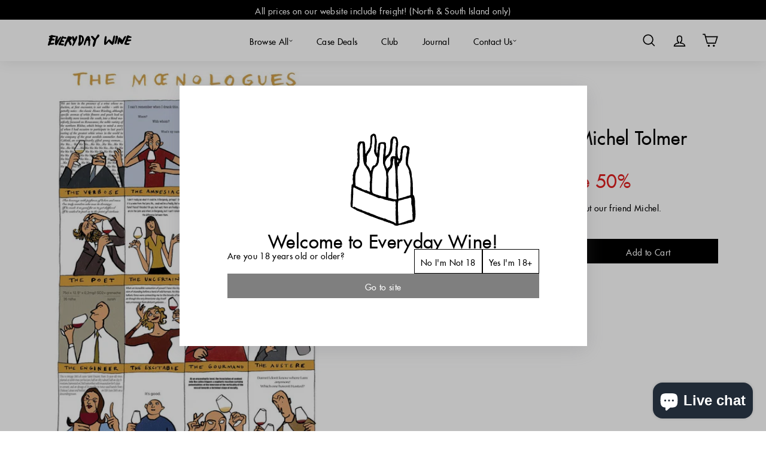

--- FILE ---
content_type: text/html; charset=utf-8
request_url: https://everydaywine.com/products/moenologues-by-michel-tolmer-48x68cm
body_size: 54429
content:
<!doctype html>
<html
  class="no-js"
  lang="en"
  dir="ltr">
  <head>
    <meta charset="utf-8">
    <meta http-equiv="X-UA-Compatible" content="IE=edge,chrome=1">
    <meta name="viewport" content="width=device-width,initial-scale=1">
    <meta name="theme-color" content="#000000">
    <link rel="canonical" href="https://everydaywine.com/products/moenologues-by-michel-tolmer-48x68cm">
    <link
      rel="preload"
      as="script"
      href="//everydaywine.com/cdn/shop/t/16/assets/theme.js?v=86590581562807960651766097326">
    <link
      rel="preconnect"
      href="https://cdn.shopify.com"
      crossorigin>
    <link
      rel="preconnect"
      href="https://fonts.shopifycdn.com"
      crossorigin>
    <link rel="dns-prefetch" href="https://productreviews.shopifycdn.com">
    <link rel="dns-prefetch" href="https://ajax.googleapis.com">
    <link rel="dns-prefetch" href="https://maps.googleapis.com">
    <link rel="dns-prefetch" href="https://maps.gstatic.com"><link
        rel="shortcut icon"
        href="//everydaywine.com/cdn/shop/files/logoweb2_32x32.png?v=1613513816"
        type="image/png" /><title>Moenologues by Michel Tolmer 48x68cm Poster
&ndash; Everyday Wine
</title>
<meta name="description" content="Head over to Words to learn more about our friend Michel."><meta property="og:site_name" content="Everyday Wine">
<meta property="og:url" content="https://everydaywine.com/products/moenologues-by-michel-tolmer-48x68cm">
<meta property="og:title" content="Moenologues by Michel Tolmer 48x68cm Poster">
<meta property="og:type" content="product">
<meta property="og:description" content="Head over to Words to learn more about our friend Michel."><meta property="og:image" content="http://everydaywine.com/cdn/shop/products/Untitled-9.png?v=1632122931">
  <meta property="og:image:secure_url" content="https://everydaywine.com/cdn/shop/products/Untitled-9.png?v=1632122931">
  <meta property="og:image:width" content="1400">
  <meta property="og:image:height" content="1400"><meta name="twitter:site" content="@">
<meta name="twitter:card" content="summary_large_image">
<meta name="twitter:title" content="Moenologues by Michel Tolmer 48x68cm Poster">
<meta name="twitter:description" content="Head over to Words to learn more about our friend Michel.">
<link href="//everydaywine.com/cdn/shop/t/16/assets/theme.css?v=45637287773659975891768775108" rel="stylesheet" type="text/css" media="all" />
<style data-shopify>@font-face {
    font-family: 'Futura-Medium';
    src: url('//everydaywine.com/cdn/shop/t/16/assets/Futura-Medium.woff2?v=38087518612028040531750721698') format('woff2');
    font-weight: 500;
    font-style: normal;
  }

  :root {
    --typeHeaderPrimary: 'Futura-Medium', 
    Jost;
    --typeHeaderFallback: sans-serif;
    --typeHeaderSize: 36px;
    --typeHeaderWeight: 400;
    --typeHeaderLineHeight: 1.2;
    --typeHeaderSpacing: 0.0em;

    --typeBasePrimary: 'Futura-Medium', 
    Jost;
    --typeBaseFallback: sans-serif;
    --typeBaseSize: 14px;
    --typeBaseWeight: 400;
    --typeBaseSpacing: 0.025em;
    --typeBaseLineHeight: 1.5;

    --colorSmallImageBg: #ffffff;
    --colorSmallImageBgDark: #f7f7f7;
    --colorLargeImageBg: #615239;
    --colorLargeImageBgLight: #8b7552;

    --iconWeight: 4px;
    --iconLinecaps: miter;

    
      --buttonRadius: 0;
      --btnPadding: 11px 20px;
    

    
      --roundness: 0;
    

    
      --gridThickness: 0;
    

    --productTileMargin: 10%;
    --collectionTileMargin: 0%;

    --swatchSize: 40px;
  }

  @media screen and (max-width: 768px) {
    :root {
      --typeBaseSize: 14px;

      
        --roundness: 0;
        --btnPadding: 9px 17px;
      
    }
  }</style><link href="//everydaywine.com/cdn/shop/t/16/assets/type-styles.css?v=88882533551631235191756443349" rel="stylesheet" type="text/css" media="all" />
    <link href="//everydaywine.com/cdn/shop/t/16/assets/sections.css?v=120340676728705091491762904316" rel="stylesheet" type="text/css" media="all" />
<script>
          document.documentElement.className = document.documentElement.className.replace('no-js', 'js');

          window.theme = window.theme || {};
          theme.routes = {
      home: "/",
      collections: "/collections",
      cart: "/cart.js",
      cartPage: "/cart",
      cartAdd: "/cart/add.js",
      cartChange: "/cart/change.js",
      search: "/search"
          };

          theme.strings = {
      soldOut: "Sold Out",
      unavailable: "Unavailable",
      inStockLabel: "In stock, ready to ship",
      oneStockLabel: "Low stock - [count] item left",
      otherStockLabel: "Low stock - [count] items left",
      willNotShipUntil: "Ready to ship [date]",
      willBeInStockAfter: "Back in stock [date]",
      waitingForStock: "Inventory on the way",
      savePrice: "Save [saved_amount]",
      cartEmpty: "Your cart is currently empty.",
      cartTermsConfirmation: "You must be 18 years of age or older to purchase",
      searchCollections: "Collections",
      searchPages: "Pages",
      searchArticles: "Articles",
      maxQuantity: "You can only have [quantity] of [title] in your cart."
          };
          theme.settings = {
      cartType: "dropdown",
      isCustomerTemplate: false,
      moneyFormat: "${{amount}}",
      saveType: "percent",
      productImageSize: "square",
      productImageCover: false,
      predictiveSearch: true,
      predictiveSearchType: null,
      superScriptSetting: true,
      superScriptPrice: true,
      quickView: true,
      quickAdd: true,
      themeName: 'Expanse',
      themeVersion: "4.3.1"
          };
    </script>

    <script>window.performance && window.performance.mark && window.performance.mark('shopify.content_for_header.start');</script><meta name="google-site-verification" content="K4IIhh-9Rr8JALj_HJpL9VViblWhxEbDXUYfjiNtqNg">
<meta id="shopify-digital-wallet" name="shopify-digital-wallet" content="/9715220540/digital_wallets/dialog">
<link rel="alternate" type="application/json+oembed" href="https://everydaywine.com/products/moenologues-by-michel-tolmer-48x68cm.oembed">
<script async="async" src="/checkouts/internal/preloads.js?locale=en-NZ"></script>
<script id="shopify-features" type="application/json">{"accessToken":"5b73fff2ff604895ac98b60812e05360","betas":["rich-media-storefront-analytics"],"domain":"everydaywine.com","predictiveSearch":true,"shopId":9715220540,"locale":"en"}</script>
<script>var Shopify = Shopify || {};
Shopify.shop = "everydaywinenz.myshopify.com";
Shopify.locale = "en";
Shopify.currency = {"active":"NZD","rate":"1.0"};
Shopify.country = "NZ";
Shopify.theme = {"name":"[LIVE] NT - EW - 2.0.4 - Github connection","id":152617550044,"schema_name":"Expanse","schema_version":"4.3.1","theme_store_id":null,"role":"main"};
Shopify.theme.handle = "null";
Shopify.theme.style = {"id":null,"handle":null};
Shopify.cdnHost = "everydaywine.com/cdn";
Shopify.routes = Shopify.routes || {};
Shopify.routes.root = "/";</script>
<script type="module">!function(o){(o.Shopify=o.Shopify||{}).modules=!0}(window);</script>
<script>!function(o){function n(){var o=[];function n(){o.push(Array.prototype.slice.apply(arguments))}return n.q=o,n}var t=o.Shopify=o.Shopify||{};t.loadFeatures=n(),t.autoloadFeatures=n()}(window);</script>
<script id="shop-js-analytics" type="application/json">{"pageType":"product"}</script>
<script defer="defer" async type="module" src="//everydaywine.com/cdn/shopifycloud/shop-js/modules/v2/client.init-shop-cart-sync_BT-GjEfc.en.esm.js"></script>
<script defer="defer" async type="module" src="//everydaywine.com/cdn/shopifycloud/shop-js/modules/v2/chunk.common_D58fp_Oc.esm.js"></script>
<script defer="defer" async type="module" src="//everydaywine.com/cdn/shopifycloud/shop-js/modules/v2/chunk.modal_xMitdFEc.esm.js"></script>
<script type="module">
  await import("//everydaywine.com/cdn/shopifycloud/shop-js/modules/v2/client.init-shop-cart-sync_BT-GjEfc.en.esm.js");
await import("//everydaywine.com/cdn/shopifycloud/shop-js/modules/v2/chunk.common_D58fp_Oc.esm.js");
await import("//everydaywine.com/cdn/shopifycloud/shop-js/modules/v2/chunk.modal_xMitdFEc.esm.js");

  window.Shopify.SignInWithShop?.initShopCartSync?.({"fedCMEnabled":true,"windoidEnabled":true});

</script>
<script id="__st">var __st={"a":9715220540,"offset":46800,"reqid":"c5b39138-2105-44c5-bdf6-f30aa42e933c-1769421988","pageurl":"everydaywine.com\/products\/moenologues-by-michel-tolmer-48x68cm","u":"a5bbc4ce51ea","p":"product","rtyp":"product","rid":6164209598632};</script>
<script>window.ShopifyPaypalV4VisibilityTracking = true;</script>
<script id="captcha-bootstrap">!function(){'use strict';const t='contact',e='account',n='new_comment',o=[[t,t],['blogs',n],['comments',n],[t,'customer']],c=[[e,'customer_login'],[e,'guest_login'],[e,'recover_customer_password'],[e,'create_customer']],r=t=>t.map((([t,e])=>`form[action*='/${t}']:not([data-nocaptcha='true']) input[name='form_type'][value='${e}']`)).join(','),a=t=>()=>t?[...document.querySelectorAll(t)].map((t=>t.form)):[];function s(){const t=[...o],e=r(t);return a(e)}const i='password',u='form_key',d=['recaptcha-v3-token','g-recaptcha-response','h-captcha-response',i],f=()=>{try{return window.sessionStorage}catch{return}},m='__shopify_v',_=t=>t.elements[u];function p(t,e,n=!1){try{const o=window.sessionStorage,c=JSON.parse(o.getItem(e)),{data:r}=function(t){const{data:e,action:n}=t;return t[m]||n?{data:e,action:n}:{data:t,action:n}}(c);for(const[e,n]of Object.entries(r))t.elements[e]&&(t.elements[e].value=n);n&&o.removeItem(e)}catch(o){console.error('form repopulation failed',{error:o})}}const l='form_type',E='cptcha';function T(t){t.dataset[E]=!0}const w=window,h=w.document,L='Shopify',v='ce_forms',y='captcha';let A=!1;((t,e)=>{const n=(g='f06e6c50-85a8-45c8-87d0-21a2b65856fe',I='https://cdn.shopify.com/shopifycloud/storefront-forms-hcaptcha/ce_storefront_forms_captcha_hcaptcha.v1.5.2.iife.js',D={infoText:'Protected by hCaptcha',privacyText:'Privacy',termsText:'Terms'},(t,e,n)=>{const o=w[L][v],c=o.bindForm;if(c)return c(t,g,e,D).then(n);var r;o.q.push([[t,g,e,D],n]),r=I,A||(h.body.append(Object.assign(h.createElement('script'),{id:'captcha-provider',async:!0,src:r})),A=!0)});var g,I,D;w[L]=w[L]||{},w[L][v]=w[L][v]||{},w[L][v].q=[],w[L][y]=w[L][y]||{},w[L][y].protect=function(t,e){n(t,void 0,e),T(t)},Object.freeze(w[L][y]),function(t,e,n,w,h,L){const[v,y,A,g]=function(t,e,n){const i=e?o:[],u=t?c:[],d=[...i,...u],f=r(d),m=r(i),_=r(d.filter((([t,e])=>n.includes(e))));return[a(f),a(m),a(_),s()]}(w,h,L),I=t=>{const e=t.target;return e instanceof HTMLFormElement?e:e&&e.form},D=t=>v().includes(t);t.addEventListener('submit',(t=>{const e=I(t);if(!e)return;const n=D(e)&&!e.dataset.hcaptchaBound&&!e.dataset.recaptchaBound,o=_(e),c=g().includes(e)&&(!o||!o.value);(n||c)&&t.preventDefault(),c&&!n&&(function(t){try{if(!f())return;!function(t){const e=f();if(!e)return;const n=_(t);if(!n)return;const o=n.value;o&&e.removeItem(o)}(t);const e=Array.from(Array(32),(()=>Math.random().toString(36)[2])).join('');!function(t,e){_(t)||t.append(Object.assign(document.createElement('input'),{type:'hidden',name:u})),t.elements[u].value=e}(t,e),function(t,e){const n=f();if(!n)return;const o=[...t.querySelectorAll(`input[type='${i}']`)].map((({name:t})=>t)),c=[...d,...o],r={};for(const[a,s]of new FormData(t).entries())c.includes(a)||(r[a]=s);n.setItem(e,JSON.stringify({[m]:1,action:t.action,data:r}))}(t,e)}catch(e){console.error('failed to persist form',e)}}(e),e.submit())}));const S=(t,e)=>{t&&!t.dataset[E]&&(n(t,e.some((e=>e===t))),T(t))};for(const o of['focusin','change'])t.addEventListener(o,(t=>{const e=I(t);D(e)&&S(e,y())}));const B=e.get('form_key'),M=e.get(l),P=B&&M;t.addEventListener('DOMContentLoaded',(()=>{const t=y();if(P)for(const e of t)e.elements[l].value===M&&p(e,B);[...new Set([...A(),...v().filter((t=>'true'===t.dataset.shopifyCaptcha))])].forEach((e=>S(e,t)))}))}(h,new URLSearchParams(w.location.search),n,t,e,['guest_login'])})(!0,!0)}();</script>
<script integrity="sha256-4kQ18oKyAcykRKYeNunJcIwy7WH5gtpwJnB7kiuLZ1E=" data-source-attribution="shopify.loadfeatures" defer="defer" src="//everydaywine.com/cdn/shopifycloud/storefront/assets/storefront/load_feature-a0a9edcb.js" crossorigin="anonymous"></script>
<script data-source-attribution="shopify.dynamic_checkout.dynamic.init">var Shopify=Shopify||{};Shopify.PaymentButton=Shopify.PaymentButton||{isStorefrontPortableWallets:!0,init:function(){window.Shopify.PaymentButton.init=function(){};var t=document.createElement("script");t.src="https://everydaywine.com/cdn/shopifycloud/portable-wallets/latest/portable-wallets.en.js",t.type="module",document.head.appendChild(t)}};
</script>
<script data-source-attribution="shopify.dynamic_checkout.buyer_consent">
  function portableWalletsHideBuyerConsent(e){var t=document.getElementById("shopify-buyer-consent"),n=document.getElementById("shopify-subscription-policy-button");t&&n&&(t.classList.add("hidden"),t.setAttribute("aria-hidden","true"),n.removeEventListener("click",e))}function portableWalletsShowBuyerConsent(e){var t=document.getElementById("shopify-buyer-consent"),n=document.getElementById("shopify-subscription-policy-button");t&&n&&(t.classList.remove("hidden"),t.removeAttribute("aria-hidden"),n.addEventListener("click",e))}window.Shopify?.PaymentButton&&(window.Shopify.PaymentButton.hideBuyerConsent=portableWalletsHideBuyerConsent,window.Shopify.PaymentButton.showBuyerConsent=portableWalletsShowBuyerConsent);
</script>
<script data-source-attribution="shopify.dynamic_checkout.cart.bootstrap">document.addEventListener("DOMContentLoaded",(function(){function t(){return document.querySelector("shopify-accelerated-checkout-cart, shopify-accelerated-checkout")}if(t())Shopify.PaymentButton.init();else{new MutationObserver((function(e,n){t()&&(Shopify.PaymentButton.init(),n.disconnect())})).observe(document.body,{childList:!0,subtree:!0})}}));
</script>

<script>window.performance && window.performance.mark && window.performance.mark('shopify.content_for_header.end');</script>

    
    <script src="https://cdnjs.cloudflare.com/ajax/libs/gsap/3.12.5/gsap.min.js"></script>
    
    <script src="//everydaywine.com/cdn/shop/t/16/assets/vendor-scripts-v2.js" defer="defer"></script>
    <script src="//everydaywine.com/cdn/shop/t/16/assets/theme.js?v=86590581562807960651766097326" defer="defer"></script>
    <script src="//everydaywine.com/cdn/shop/t/16/assets/next.js?v=116674424804849094141750721693" defer="defer"></script>

    <link
      type="text/css"
      href="//everydaywine.com/cdn/shop/t/16/assets/next.css?v=139907900602250707431750721693"
      rel="stylesheet">

    <!-- Hotjar Tracking Code for Everyday Wine -->
    <script>
          (function(h,o,t,j,a,r){
        h.hj=h.hj||function(){(h.hj.q=h.hj.q||[]).push(arguments)};
        h._hjSettings={hjid:5344057,hjsv:6};
        a=o.getElementsByTagName('head')[0];
        r=o.createElement('script');r.async=1;
        r.src=t+h._hjSettings.hjid+j+h._hjSettings.hjsv;
        a.appendChild(r);
          })(window,document,'https://static.hotjar.com/c/hotjar-','.js?sv=');
    </script>
    <!-- MS Clarity for Everyday Wine -->
    <script type="text/javascript">
          (function(c,l,a,r,i,t,y){
        c[a]=c[a]||function(){(c[a].q=c[a].q||[]).push(arguments)};
        t=l.createElement(r);t.async=1;t.src="https://www.clarity.ms/tag/"+i;
        y=l.getElementsByTagName(r)[0];y.parentNode.insertBefore(t,y);
          })(window, document, "clarity", "script", "t5ouquqj0p");
    </script>
    <!-- Smooth open/close of footer promotions -->
    <script>
          document.addEventListener("DOMContentLoaded", function () {
      const footerPromotions = document.querySelectorAll(".footer-promotion");
      footerPromotions.forEach(function (footerPromotion) {
        footerPromotion.addEventListener("click", function () {
          footerPromotion.classList.toggle("open");
        });
      });
          });
    </script>
  <!-- BEGIN app block: shopify://apps/microsoft-clarity/blocks/clarity_js/31c3d126-8116-4b4a-8ba1-baeda7c4aeea -->
<script type="text/javascript">
  (function (c, l, a, r, i, t, y) {
    c[a] = c[a] || function () { (c[a].q = c[a].q || []).push(arguments); };
    t = l.createElement(r); t.async = 1; t.src = "https://www.clarity.ms/tag/" + i + "?ref=shopify";
    y = l.getElementsByTagName(r)[0]; y.parentNode.insertBefore(t, y);

    c.Shopify.loadFeatures([{ name: "consent-tracking-api", version: "0.1" }], error => {
      if (error) {
        console.error("Error loading Shopify features:", error);
        return;
      }

      c[a]('consentv2', {
        ad_Storage: c.Shopify.customerPrivacy.marketingAllowed() ? "granted" : "denied",
        analytics_Storage: c.Shopify.customerPrivacy.analyticsProcessingAllowed() ? "granted" : "denied",
      });
    });

    l.addEventListener("visitorConsentCollected", function (e) {
      c[a]('consentv2', {
        ad_Storage: e.detail.marketingAllowed ? "granted" : "denied",
        analytics_Storage: e.detail.analyticsAllowed ? "granted" : "denied",
      });
    });
  })(window, document, "clarity", "script", "t69ibnylvu");
</script>



<!-- END app block --><!-- BEGIN app block: shopify://apps/judge-me-reviews/blocks/judgeme_core/61ccd3b1-a9f2-4160-9fe9-4fec8413e5d8 --><!-- Start of Judge.me Core -->






<link rel="dns-prefetch" href="https://cdnwidget.judge.me">
<link rel="dns-prefetch" href="https://cdn.judge.me">
<link rel="dns-prefetch" href="https://cdn1.judge.me">
<link rel="dns-prefetch" href="https://api.judge.me">

<script data-cfasync='false' class='jdgm-settings-script'>window.jdgmSettings={"pagination":5,"disable_web_reviews":true,"badge_no_review_text":"No reviews","badge_n_reviews_text":"{{ n }} review/reviews","badge_star_color":"#000000","hide_badge_preview_if_no_reviews":true,"badge_hide_text":false,"enforce_center_preview_badge":false,"widget_title":"Customer Reviews","widget_open_form_text":"Write a review","widget_close_form_text":"Cancel review","widget_refresh_page_text":"Refresh page","widget_summary_text":"Based on {{ number_of_reviews }} review/reviews","widget_no_review_text":"Be the first to write a review","widget_name_field_text":"Display name","widget_verified_name_field_text":"Verified Name (public)","widget_name_placeholder_text":"Display name","widget_required_field_error_text":"This field is required.","widget_email_field_text":"Email address","widget_verified_email_field_text":"Verified Email (private, can not be edited)","widget_email_placeholder_text":"Your email address","widget_email_field_error_text":"Please enter a valid email address.","widget_rating_field_text":"Rating","widget_review_title_field_text":"Review Title","widget_review_title_placeholder_text":"Give your review a title","widget_review_body_field_text":"Review content","widget_review_body_placeholder_text":"Start writing here...","widget_pictures_field_text":"Picture/Video (optional)","widget_submit_review_text":"Submit Review","widget_submit_verified_review_text":"Submit Verified Review","widget_submit_success_msg_with_auto_publish":"Thank you! Please refresh the page in a few moments to see your review. You can remove or edit your review by logging into \u003ca href='https://judge.me/login' target='_blank' rel='nofollow noopener'\u003eJudge.me\u003c/a\u003e","widget_submit_success_msg_no_auto_publish":"Thank you! Your review will be published as soon as it is approved by the shop admin. You can remove or edit your review by logging into \u003ca href='https://judge.me/login' target='_blank' rel='nofollow noopener'\u003eJudge.me\u003c/a\u003e","widget_show_default_reviews_out_of_total_text":"Showing {{ n_reviews_shown }} out of {{ n_reviews }} reviews.","widget_show_all_link_text":"Show all","widget_show_less_link_text":"Show less","widget_author_said_text":"{{ reviewer_name }} said:","widget_days_text":"{{ n }} days ago","widget_weeks_text":"{{ n }} week/weeks ago","widget_months_text":"{{ n }} month/months ago","widget_years_text":"{{ n }} year/years ago","widget_yesterday_text":"Yesterday","widget_today_text":"Today","widget_replied_text":"\u003e\u003e {{ shop_name }} replied:","widget_read_more_text":"Read more","widget_reviewer_name_as_initial":"last_initial","widget_rating_filter_color":"#fbcd0a","widget_rating_filter_see_all_text":"See all reviews","widget_sorting_most_recent_text":"Most Recent","widget_sorting_highest_rating_text":"Highest Rating","widget_sorting_lowest_rating_text":"Lowest Rating","widget_sorting_with_pictures_text":"Only Pictures","widget_sorting_most_helpful_text":"Most Helpful","widget_open_question_form_text":"Ask a question","widget_reviews_subtab_text":"Reviews","widget_questions_subtab_text":"Questions","widget_question_label_text":"Question","widget_answer_label_text":"Answer","widget_question_placeholder_text":"Write your question here","widget_submit_question_text":"Submit Question","widget_question_submit_success_text":"Thank you for your question! We will notify you once it gets answered.","widget_star_color":"#000000","verified_badge_text":"Verified","verified_badge_bg_color":"","verified_badge_text_color":"","verified_badge_placement":"left-of-reviewer-name","widget_review_max_height":2,"widget_hide_border":true,"widget_social_share":false,"widget_thumb":false,"widget_review_location_show":true,"widget_location_format":"full_country_name","all_reviews_include_out_of_store_products":false,"all_reviews_out_of_store_text":"(out of store)","all_reviews_pagination":100,"all_reviews_product_name_prefix_text":"about","enable_review_pictures":false,"enable_question_anwser":true,"widget_theme":"default","review_date_format":"dd/mm/yyyy","default_sort_method":"highest-rating","widget_product_reviews_subtab_text":"Product Reviews","widget_shop_reviews_subtab_text":"Shop Reviews","widget_other_products_reviews_text":"Reviews for other products","widget_store_reviews_subtab_text":"Store reviews","widget_no_store_reviews_text":"This store hasn't received any reviews yet","widget_web_restriction_product_reviews_text":"This product hasn't received any reviews yet","widget_no_items_text":"No items found","widget_show_more_text":"Show more","widget_write_a_store_review_text":"Write a Store Review","widget_other_languages_heading":"Reviews in Other Languages","widget_translate_review_text":"Translate review to {{ language }}","widget_translating_review_text":"Translating...","widget_show_original_translation_text":"Show original ({{ language }})","widget_translate_review_failed_text":"Review couldn't be translated.","widget_translate_review_retry_text":"Retry","widget_translate_review_try_again_later_text":"Try again later","show_product_url_for_grouped_product":false,"widget_sorting_pictures_first_text":"Pictures First","show_pictures_on_all_rev_page_mobile":false,"show_pictures_on_all_rev_page_desktop":false,"floating_tab_hide_mobile_install_preference":false,"floating_tab_button_name":"★ Reviews","floating_tab_title":"Let customers speak for us","floating_tab_button_color":"","floating_tab_button_background_color":"","floating_tab_url":"","floating_tab_url_enabled":false,"floating_tab_tab_style":"text","all_reviews_text_badge_text":"Customers rate us {{ shop.metafields.judgeme.all_reviews_rating | round: 1 }}/5 based on {{ shop.metafields.judgeme.all_reviews_count }} reviews.","all_reviews_text_badge_text_branded_style":"{{ shop.metafields.judgeme.all_reviews_rating | round: 1 }} out of 5 stars based on {{ shop.metafields.judgeme.all_reviews_count }} reviews","is_all_reviews_text_badge_a_link":false,"show_stars_for_all_reviews_text_badge":false,"all_reviews_text_badge_url":"","all_reviews_text_style":"branded","all_reviews_text_color_style":"judgeme_brand_color","all_reviews_text_color":"#108474","all_reviews_text_show_jm_brand":true,"featured_carousel_show_header":true,"featured_carousel_title":"Read our recent customer reviews","testimonials_carousel_title":"Customers are saying","videos_carousel_title":"Real customer stories","cards_carousel_title":"Customers are saying","featured_carousel_count_text":"from {{ n }} reviews","featured_carousel_add_link_to_all_reviews_page":false,"featured_carousel_url":"","featured_carousel_show_images":true,"featured_carousel_autoslide_interval":5,"featured_carousel_arrows_on_the_sides":false,"featured_carousel_height":250,"featured_carousel_width":100,"featured_carousel_image_size":0,"featured_carousel_image_height":250,"featured_carousel_arrow_color":"#eeeeee","verified_count_badge_style":"branded","verified_count_badge_orientation":"horizontal","verified_count_badge_color_style":"judgeme_brand_color","verified_count_badge_color":"#108474","is_verified_count_badge_a_link":false,"verified_count_badge_url":"","verified_count_badge_show_jm_brand":true,"widget_rating_preset_default":5,"widget_first_sub_tab":"product-reviews","widget_show_histogram":false,"widget_histogram_use_custom_color":false,"widget_pagination_use_custom_color":false,"widget_star_use_custom_color":false,"widget_verified_badge_use_custom_color":false,"widget_write_review_use_custom_color":false,"picture_reminder_submit_button":"Upload Pictures","enable_review_videos":false,"mute_video_by_default":false,"widget_sorting_videos_first_text":"Videos First","widget_review_pending_text":"Pending","featured_carousel_items_for_large_screen":5,"social_share_options_order":"Facebook,Twitter","remove_microdata_snippet":true,"disable_json_ld":false,"enable_json_ld_products":false,"preview_badge_show_question_text":true,"preview_badge_no_question_text":"No questions","preview_badge_n_question_text":"{{ number_of_questions }} question/questions","qa_badge_show_icon":false,"qa_badge_position":"below","remove_judgeme_branding":true,"widget_add_search_bar":false,"widget_search_bar_placeholder":"Search","widget_sorting_verified_only_text":"Verified only","featured_carousel_theme":"default","featured_carousel_show_rating":true,"featured_carousel_show_title":true,"featured_carousel_show_body":true,"featured_carousel_show_date":true,"featured_carousel_show_reviewer":true,"featured_carousel_show_product":false,"featured_carousel_header_background_color":"#108474","featured_carousel_header_text_color":"#ffffff","featured_carousel_name_product_separator":"reviewed","featured_carousel_full_star_background":"#108474","featured_carousel_empty_star_background":"#dadada","featured_carousel_vertical_theme_background":"#f9fafb","featured_carousel_verified_badge_enable":true,"featured_carousel_verified_badge_color":"#108474","featured_carousel_border_style":"round","featured_carousel_review_line_length_limit":3,"featured_carousel_more_reviews_button_text":"Read more reviews","featured_carousel_view_product_button_text":"View product","all_reviews_page_load_reviews_on":"scroll","all_reviews_page_load_more_text":"Load More Reviews","disable_fb_tab_reviews":false,"enable_ajax_cdn_cache":false,"widget_advanced_speed_features":5,"widget_public_name_text":"displayed publicly like","default_reviewer_name":"John S","default_reviewer_name_has_non_latin":true,"widget_reviewer_anonymous":"Anonymous","medals_widget_title":"Judge.me Review Medals","medals_widget_background_color":"#f9fafb","medals_widget_position":"footer_all_pages","medals_widget_border_color":"#f9fafb","medals_widget_verified_text_position":"left","medals_widget_use_monochromatic_version":false,"medals_widget_elements_color":"#108474","show_reviewer_avatar":true,"widget_invalid_yt_video_url_error_text":"Not a YouTube video URL","widget_max_length_field_error_text":"Please enter no more than {0} characters.","widget_show_country_flag":true,"widget_show_collected_via_shop_app":true,"widget_verified_by_shop_badge_style":"light","widget_verified_by_shop_text":"Verified by Shop","widget_show_photo_gallery":false,"widget_load_with_code_splitting":true,"widget_ugc_install_preference":false,"widget_ugc_title":"Made by us, Shared by you","widget_ugc_subtitle":"Tag us to see your picture featured in our page","widget_ugc_arrows_color":"#ffffff","widget_ugc_primary_button_text":"Buy Now","widget_ugc_primary_button_background_color":"#108474","widget_ugc_primary_button_text_color":"#ffffff","widget_ugc_primary_button_border_width":"0","widget_ugc_primary_button_border_style":"none","widget_ugc_primary_button_border_color":"#108474","widget_ugc_primary_button_border_radius":"25","widget_ugc_secondary_button_text":"Load More","widget_ugc_secondary_button_background_color":"#ffffff","widget_ugc_secondary_button_text_color":"#108474","widget_ugc_secondary_button_border_width":"2","widget_ugc_secondary_button_border_style":"solid","widget_ugc_secondary_button_border_color":"#108474","widget_ugc_secondary_button_border_radius":"25","widget_ugc_reviews_button_text":"View Reviews","widget_ugc_reviews_button_background_color":"#ffffff","widget_ugc_reviews_button_text_color":"#108474","widget_ugc_reviews_button_border_width":"2","widget_ugc_reviews_button_border_style":"solid","widget_ugc_reviews_button_border_color":"#108474","widget_ugc_reviews_button_border_radius":"25","widget_ugc_reviews_button_link_to":"judgeme-reviews-page","widget_ugc_show_post_date":true,"widget_ugc_max_width":"800","widget_rating_metafield_value_type":true,"widget_primary_color":"#000000","widget_enable_secondary_color":false,"widget_secondary_color":"#edf5f5","widget_summary_average_rating_text":"{{ average_rating }} out of 5","widget_media_grid_title":"Customer photos \u0026 videos","widget_media_grid_see_more_text":"See more","widget_round_style":true,"widget_show_product_medals":false,"widget_verified_by_judgeme_text":"Verified by Judge.me","widget_show_store_medals":true,"widget_verified_by_judgeme_text_in_store_medals":"Verified by Judge.me","widget_media_field_exceed_quantity_message":"Sorry, we can only accept {{ max_media }} for one review.","widget_media_field_exceed_limit_message":"{{ file_name }} is too large, please select a {{ media_type }} less than {{ size_limit }}MB.","widget_review_submitted_text":"Review Submitted!","widget_question_submitted_text":"Question Submitted!","widget_close_form_text_question":"Cancel","widget_write_your_answer_here_text":"Write your answer here","widget_enabled_branded_link":true,"widget_show_collected_by_judgeme":false,"widget_reviewer_name_color":"","widget_write_review_text_color":"","widget_write_review_bg_color":"","widget_collected_by_judgeme_text":"collected by Judge.me","widget_pagination_type":"standard","widget_load_more_text":"Load More","widget_load_more_color":"#108474","widget_full_review_text":"Full Review","widget_read_more_reviews_text":"Read More Reviews","widget_read_questions_text":"Read Questions","widget_questions_and_answers_text":"Questions \u0026 Answers","widget_verified_by_text":"Verified by","widget_verified_text":"Verified","widget_number_of_reviews_text":"{{ number_of_reviews }} reviews","widget_back_button_text":"Back","widget_next_button_text":"Next","widget_custom_forms_filter_button":"Filters","custom_forms_style":"horizontal","widget_show_review_information":false,"how_reviews_are_collected":"How reviews are collected?","widget_show_review_keywords":false,"widget_gdpr_statement":"How we use your data: We'll only contact you about the review you left, and only if necessary. By submitting your review, you agree to Judge.me's \u003ca href='https://judge.me/terms' target='_blank' rel='nofollow noopener'\u003eterms\u003c/a\u003e, \u003ca href='https://judge.me/privacy' target='_blank' rel='nofollow noopener'\u003eprivacy\u003c/a\u003e and \u003ca href='https://judge.me/content-policy' target='_blank' rel='nofollow noopener'\u003econtent\u003c/a\u003e policies.","widget_multilingual_sorting_enabled":false,"widget_translate_review_content_enabled":false,"widget_translate_review_content_method":"manual","popup_widget_review_selection":"automatically_with_pictures","popup_widget_round_border_style":true,"popup_widget_show_title":true,"popup_widget_show_body":true,"popup_widget_show_reviewer":false,"popup_widget_show_product":true,"popup_widget_show_pictures":true,"popup_widget_use_review_picture":true,"popup_widget_show_on_home_page":true,"popup_widget_show_on_product_page":true,"popup_widget_show_on_collection_page":true,"popup_widget_show_on_cart_page":true,"popup_widget_position":"bottom_left","popup_widget_first_review_delay":5,"popup_widget_duration":5,"popup_widget_interval":5,"popup_widget_review_count":5,"popup_widget_hide_on_mobile":true,"review_snippet_widget_round_border_style":true,"review_snippet_widget_card_color":"#FFFFFF","review_snippet_widget_slider_arrows_background_color":"#FFFFFF","review_snippet_widget_slider_arrows_color":"#000000","review_snippet_widget_star_color":"#108474","show_product_variant":false,"all_reviews_product_variant_label_text":"Variant: ","widget_show_verified_branding":false,"widget_ai_summary_title":"Customers say","widget_ai_summary_disclaimer":"AI-powered review summary based on recent customer reviews","widget_show_ai_summary":false,"widget_show_ai_summary_bg":false,"widget_show_review_title_input":true,"redirect_reviewers_invited_via_email":"external_form","request_store_review_after_product_review":false,"request_review_other_products_in_order":true,"review_form_color_scheme":"default","review_form_corner_style":"square","review_form_star_color":{},"review_form_text_color":"#333333","review_form_background_color":"#ffffff","review_form_field_background_color":"#fafafa","review_form_button_color":{},"review_form_button_text_color":"#ffffff","review_form_modal_overlay_color":"#000000","review_content_screen_title_text":"How would you rate this product?","review_content_introduction_text":"We would love it if you would share a bit about your experience.","store_review_form_title_text":"How would you rate this store?","store_review_form_introduction_text":"We would love it if you would share a bit about your experience.","show_review_guidance_text":true,"one_star_review_guidance_text":"Poor","five_star_review_guidance_text":"Great","customer_information_screen_title_text":"About you","customer_information_introduction_text":"Please tell us more about you.","custom_questions_screen_title_text":"Your experience in more detail","custom_questions_introduction_text":"Here are a few questions to help us understand more about your experience.","review_submitted_screen_title_text":"Thanks for your review!","review_submitted_screen_thank_you_text":"We are processing it and it will appear on the store soon.","review_submitted_screen_email_verification_text":"Please confirm your email by clicking the link we just sent you. This helps us keep reviews authentic.","review_submitted_request_store_review_text":"Would you like to share your experience of shopping with us?","review_submitted_review_other_products_text":"Would you like to review these products?","store_review_screen_title_text":"Would you like to share your experience of shopping with us?","store_review_introduction_text":"We value your feedback and use it to improve. Please share any thoughts or suggestions you have.","reviewer_media_screen_title_picture_text":"Share a picture","reviewer_media_introduction_picture_text":"Upload a photo to support your review.","reviewer_media_screen_title_video_text":"Share a video","reviewer_media_introduction_video_text":"Upload a video to support your review.","reviewer_media_screen_title_picture_or_video_text":"Share a picture or video","reviewer_media_introduction_picture_or_video_text":"Upload a photo or video to support your review.","reviewer_media_youtube_url_text":"Paste your Youtube URL here","advanced_settings_next_step_button_text":"Next","advanced_settings_close_review_button_text":"Close","modal_write_review_flow":false,"write_review_flow_required_text":"Required","write_review_flow_privacy_message_text":"We respect your privacy.","write_review_flow_anonymous_text":"Post review as anonymous","write_review_flow_visibility_text":"This won't be visible to other customers.","write_review_flow_multiple_selection_help_text":"Select as many as you like","write_review_flow_single_selection_help_text":"Select one option","write_review_flow_required_field_error_text":"This field is required","write_review_flow_invalid_email_error_text":"Please enter a valid email address","write_review_flow_max_length_error_text":"Max. {{ max_length }} characters.","write_review_flow_media_upload_text":"\u003cb\u003eClick to upload\u003c/b\u003e or drag and drop","write_review_flow_gdpr_statement":"We'll only contact you about your review if necessary. By submitting your review, you agree to our \u003ca href='https://judge.me/terms' target='_blank' rel='nofollow noopener'\u003eterms and conditions\u003c/a\u003e and \u003ca href='https://judge.me/privacy' target='_blank' rel='nofollow noopener'\u003eprivacy policy\u003c/a\u003e.","rating_only_reviews_enabled":false,"show_negative_reviews_help_screen":false,"new_review_flow_help_screen_rating_threshold":3,"negative_review_resolution_screen_title_text":"Tell us more","negative_review_resolution_text":"Your experience matters to us. If there were issues with your purchase, we're here to help. Feel free to reach out to us, we'd love the opportunity to make things right.","negative_review_resolution_button_text":"Contact us","negative_review_resolution_proceed_with_review_text":"Leave a review","negative_review_resolution_subject":"Issue with purchase from {{ shop_name }}.{{ order_name }}","preview_badge_collection_page_install_status":false,"widget_review_custom_css":"","preview_badge_custom_css":"","preview_badge_stars_count":"5-stars","featured_carousel_custom_css":"","floating_tab_custom_css":"","all_reviews_widget_custom_css":"","medals_widget_custom_css":"","verified_badge_custom_css":"","all_reviews_text_custom_css":"","transparency_badges_collected_via_store_invite":false,"transparency_badges_from_another_provider":false,"transparency_badges_collected_from_store_visitor":false,"transparency_badges_collected_by_verified_review_provider":false,"transparency_badges_earned_reward":false,"transparency_badges_collected_via_store_invite_text":"Review collected via store invitation","transparency_badges_from_another_provider_text":"Review collected from another provider","transparency_badges_collected_from_store_visitor_text":"Review collected from a store visitor","transparency_badges_written_in_google_text":"Review written in Google","transparency_badges_written_in_etsy_text":"Review written in Etsy","transparency_badges_written_in_shop_app_text":"Review written in Shop App","transparency_badges_earned_reward_text":"Review earned a reward for future purchase","product_review_widget_per_page":10,"widget_store_review_label_text":"Review about the store","checkout_comment_extension_title_on_product_page":"Customer Comments","checkout_comment_extension_num_latest_comment_show":5,"checkout_comment_extension_format":"name_and_timestamp","checkout_comment_customer_name":"last_initial","checkout_comment_comment_notification":true,"preview_badge_collection_page_install_preference":false,"preview_badge_home_page_install_preference":false,"preview_badge_product_page_install_preference":false,"review_widget_install_preference":"","review_carousel_install_preference":false,"floating_reviews_tab_install_preference":"none","verified_reviews_count_badge_install_preference":false,"all_reviews_text_install_preference":false,"review_widget_best_location":false,"judgeme_medals_install_preference":false,"review_widget_revamp_enabled":false,"review_widget_qna_enabled":false,"review_widget_header_theme":"minimal","review_widget_widget_title_enabled":true,"review_widget_header_text_size":"medium","review_widget_header_text_weight":"regular","review_widget_average_rating_style":"compact","review_widget_bar_chart_enabled":true,"review_widget_bar_chart_type":"numbers","review_widget_bar_chart_style":"standard","review_widget_expanded_media_gallery_enabled":false,"review_widget_reviews_section_theme":"standard","review_widget_image_style":"thumbnails","review_widget_review_image_ratio":"square","review_widget_stars_size":"medium","review_widget_verified_badge":"standard_text","review_widget_review_title_text_size":"medium","review_widget_review_text_size":"medium","review_widget_review_text_length":"medium","review_widget_number_of_columns_desktop":3,"review_widget_carousel_transition_speed":5,"review_widget_custom_questions_answers_display":"always","review_widget_button_text_color":"#FFFFFF","review_widget_text_color":"#000000","review_widget_lighter_text_color":"#7B7B7B","review_widget_corner_styling":"soft","review_widget_review_word_singular":"review","review_widget_review_word_plural":"reviews","review_widget_voting_label":"Helpful?","review_widget_shop_reply_label":"Reply from {{ shop_name }}:","review_widget_filters_title":"Filters","qna_widget_question_word_singular":"Question","qna_widget_question_word_plural":"Questions","qna_widget_answer_reply_label":"Answer from {{ answerer_name }}:","qna_content_screen_title_text":"Ask a question about this product","qna_widget_question_required_field_error_text":"Please enter your question.","qna_widget_flow_gdpr_statement":"We'll only contact you about your question if necessary. By submitting your question, you agree to our \u003ca href='https://judge.me/terms' target='_blank' rel='nofollow noopener'\u003eterms and conditions\u003c/a\u003e and \u003ca href='https://judge.me/privacy' target='_blank' rel='nofollow noopener'\u003eprivacy policy\u003c/a\u003e.","qna_widget_question_submitted_text":"Thanks for your question!","qna_widget_close_form_text_question":"Close","qna_widget_question_submit_success_text":"We’ll notify you by email when your question is answered.","all_reviews_widget_v2025_enabled":false,"all_reviews_widget_v2025_header_theme":"default","all_reviews_widget_v2025_widget_title_enabled":true,"all_reviews_widget_v2025_header_text_size":"medium","all_reviews_widget_v2025_header_text_weight":"regular","all_reviews_widget_v2025_average_rating_style":"compact","all_reviews_widget_v2025_bar_chart_enabled":true,"all_reviews_widget_v2025_bar_chart_type":"numbers","all_reviews_widget_v2025_bar_chart_style":"standard","all_reviews_widget_v2025_expanded_media_gallery_enabled":false,"all_reviews_widget_v2025_show_store_medals":true,"all_reviews_widget_v2025_show_photo_gallery":true,"all_reviews_widget_v2025_show_review_keywords":false,"all_reviews_widget_v2025_show_ai_summary":false,"all_reviews_widget_v2025_show_ai_summary_bg":false,"all_reviews_widget_v2025_add_search_bar":false,"all_reviews_widget_v2025_default_sort_method":"most-recent","all_reviews_widget_v2025_reviews_per_page":10,"all_reviews_widget_v2025_reviews_section_theme":"default","all_reviews_widget_v2025_image_style":"thumbnails","all_reviews_widget_v2025_review_image_ratio":"square","all_reviews_widget_v2025_stars_size":"medium","all_reviews_widget_v2025_verified_badge":"bold_badge","all_reviews_widget_v2025_review_title_text_size":"medium","all_reviews_widget_v2025_review_text_size":"medium","all_reviews_widget_v2025_review_text_length":"medium","all_reviews_widget_v2025_number_of_columns_desktop":3,"all_reviews_widget_v2025_carousel_transition_speed":5,"all_reviews_widget_v2025_custom_questions_answers_display":"always","all_reviews_widget_v2025_show_product_variant":false,"all_reviews_widget_v2025_show_reviewer_avatar":true,"all_reviews_widget_v2025_reviewer_name_as_initial":"","all_reviews_widget_v2025_review_location_show":false,"all_reviews_widget_v2025_location_format":"","all_reviews_widget_v2025_show_country_flag":false,"all_reviews_widget_v2025_verified_by_shop_badge_style":"light","all_reviews_widget_v2025_social_share":false,"all_reviews_widget_v2025_social_share_options_order":"Facebook,Twitter,LinkedIn,Pinterest","all_reviews_widget_v2025_pagination_type":"standard","all_reviews_widget_v2025_button_text_color":"#FFFFFF","all_reviews_widget_v2025_text_color":"#000000","all_reviews_widget_v2025_lighter_text_color":"#7B7B7B","all_reviews_widget_v2025_corner_styling":"soft","all_reviews_widget_v2025_title":"Customer reviews","all_reviews_widget_v2025_ai_summary_title":"Customers say about this store","all_reviews_widget_v2025_no_review_text":"Be the first to write a review","platform":"shopify","branding_url":"https://app.judge.me/reviews","branding_text":"Powered by Judge.me","locale":"en","reply_name":"Everyday Wine","widget_version":"3.0","footer":true,"autopublish":false,"review_dates":true,"enable_custom_form":false,"shop_locale":"en","enable_multi_locales_translations":true,"show_review_title_input":true,"review_verification_email_status":"never","can_be_branded":true,"reply_name_text":"Everyday Wine"};</script> <style class='jdgm-settings-style'>.jdgm-xx{left:0}:root{--jdgm-primary-color: #000;--jdgm-secondary-color: rgba(0,0,0,0.1);--jdgm-star-color: #000;--jdgm-write-review-text-color: white;--jdgm-write-review-bg-color: #000000;--jdgm-paginate-color: #000;--jdgm-border-radius: 10;--jdgm-reviewer-name-color: #000000}.jdgm-histogram__bar-content{background-color:#000}.jdgm-rev[data-verified-buyer=true] .jdgm-rev__icon.jdgm-rev__icon:after,.jdgm-rev__buyer-badge.jdgm-rev__buyer-badge{color:white;background-color:#000}.jdgm-review-widget--small .jdgm-gallery.jdgm-gallery .jdgm-gallery__thumbnail-link:nth-child(8) .jdgm-gallery__thumbnail-wrapper.jdgm-gallery__thumbnail-wrapper:before{content:"See more"}@media only screen and (min-width: 768px){.jdgm-gallery.jdgm-gallery .jdgm-gallery__thumbnail-link:nth-child(8) .jdgm-gallery__thumbnail-wrapper.jdgm-gallery__thumbnail-wrapper:before{content:"See more"}}.jdgm-preview-badge .jdgm-star.jdgm-star{color:#000000}.jdgm-widget .jdgm-write-rev-link{display:none}.jdgm-widget .jdgm-rev-widg[data-number-of-reviews='0'] .jdgm-rev-widg__summary{display:none}.jdgm-prev-badge[data-average-rating='0.00']{display:none !important}.jdgm-widget.jdgm-all-reviews-widget,.jdgm-widget .jdgm-rev-widg{border:none;padding:0}.jdgm-author-fullname{display:none !important}.jdgm-author-all-initials{display:none !important}.jdgm-rev-widg__title{visibility:hidden}.jdgm-rev-widg__summary-text{visibility:hidden}.jdgm-prev-badge__text{visibility:hidden}.jdgm-rev__prod-link-prefix:before{content:'about'}.jdgm-rev__variant-label:before{content:'Variant: '}.jdgm-rev__out-of-store-text:before{content:'(out of store)'}@media only screen and (min-width: 768px){.jdgm-rev__pics .jdgm-rev_all-rev-page-picture-separator,.jdgm-rev__pics .jdgm-rev__product-picture{display:none}}@media only screen and (max-width: 768px){.jdgm-rev__pics .jdgm-rev_all-rev-page-picture-separator,.jdgm-rev__pics .jdgm-rev__product-picture{display:none}}.jdgm-preview-badge[data-template="product"]{display:none !important}.jdgm-preview-badge[data-template="collection"]{display:none !important}.jdgm-preview-badge[data-template="index"]{display:none !important}.jdgm-review-widget[data-from-snippet="true"]{display:none !important}.jdgm-verified-count-badget[data-from-snippet="true"]{display:none !important}.jdgm-carousel-wrapper[data-from-snippet="true"]{display:none !important}.jdgm-all-reviews-text[data-from-snippet="true"]{display:none !important}.jdgm-medals-section[data-from-snippet="true"]{display:none !important}.jdgm-ugc-media-wrapper[data-from-snippet="true"]{display:none !important}.jdgm-histogram{display:none !important}.jdgm-widget .jdgm-sort-dropdown-wrapper{margin-top:12px}.jdgm-rev__transparency-badge[data-badge-type="review_collected_via_store_invitation"]{display:none !important}.jdgm-rev__transparency-badge[data-badge-type="review_collected_from_another_provider"]{display:none !important}.jdgm-rev__transparency-badge[data-badge-type="review_collected_from_store_visitor"]{display:none !important}.jdgm-rev__transparency-badge[data-badge-type="review_written_in_etsy"]{display:none !important}.jdgm-rev__transparency-badge[data-badge-type="review_written_in_google_business"]{display:none !important}.jdgm-rev__transparency-badge[data-badge-type="review_written_in_shop_app"]{display:none !important}.jdgm-rev__transparency-badge[data-badge-type="review_earned_for_future_purchase"]{display:none !important}.jdgm-review-snippet-widget .jdgm-rev-snippet-widget__cards-container .jdgm-rev-snippet-card{border-radius:8px;background:#fff}.jdgm-review-snippet-widget .jdgm-rev-snippet-widget__cards-container .jdgm-rev-snippet-card__rev-rating .jdgm-star{color:#108474}.jdgm-review-snippet-widget .jdgm-rev-snippet-widget__prev-btn,.jdgm-review-snippet-widget .jdgm-rev-snippet-widget__next-btn{border-radius:50%;background:#fff}.jdgm-review-snippet-widget .jdgm-rev-snippet-widget__prev-btn>svg,.jdgm-review-snippet-widget .jdgm-rev-snippet-widget__next-btn>svg{fill:#000}.jdgm-full-rev-modal.rev-snippet-widget .jm-mfp-container .jm-mfp-content,.jdgm-full-rev-modal.rev-snippet-widget .jm-mfp-container .jdgm-full-rev__icon,.jdgm-full-rev-modal.rev-snippet-widget .jm-mfp-container .jdgm-full-rev__pic-img,.jdgm-full-rev-modal.rev-snippet-widget .jm-mfp-container .jdgm-full-rev__reply{border-radius:8px}.jdgm-full-rev-modal.rev-snippet-widget .jm-mfp-container .jdgm-full-rev[data-verified-buyer="true"] .jdgm-full-rev__icon::after{border-radius:8px}.jdgm-full-rev-modal.rev-snippet-widget .jm-mfp-container .jdgm-full-rev .jdgm-rev__buyer-badge{border-radius:calc( 8px / 2 )}.jdgm-full-rev-modal.rev-snippet-widget .jm-mfp-container .jdgm-full-rev .jdgm-full-rev__replier::before{content:'Everyday Wine'}.jdgm-full-rev-modal.rev-snippet-widget .jm-mfp-container .jdgm-full-rev .jdgm-full-rev__product-button{border-radius:calc( 8px * 6 )}
</style> <style class='jdgm-settings-style'></style>

  
  
  
  <style class='jdgm-miracle-styles'>
  @-webkit-keyframes jdgm-spin{0%{-webkit-transform:rotate(0deg);-ms-transform:rotate(0deg);transform:rotate(0deg)}100%{-webkit-transform:rotate(359deg);-ms-transform:rotate(359deg);transform:rotate(359deg)}}@keyframes jdgm-spin{0%{-webkit-transform:rotate(0deg);-ms-transform:rotate(0deg);transform:rotate(0deg)}100%{-webkit-transform:rotate(359deg);-ms-transform:rotate(359deg);transform:rotate(359deg)}}@font-face{font-family:'JudgemeStar';src:url("[data-uri]") format("woff");font-weight:normal;font-style:normal}.jdgm-star{font-family:'JudgemeStar';display:inline !important;text-decoration:none !important;padding:0 4px 0 0 !important;margin:0 !important;font-weight:bold;opacity:1;-webkit-font-smoothing:antialiased;-moz-osx-font-smoothing:grayscale}.jdgm-star:hover{opacity:1}.jdgm-star:last-of-type{padding:0 !important}.jdgm-star.jdgm--on:before{content:"\e000"}.jdgm-star.jdgm--off:before{content:"\e001"}.jdgm-star.jdgm--half:before{content:"\e002"}.jdgm-widget *{margin:0;line-height:1.4;-webkit-box-sizing:border-box;-moz-box-sizing:border-box;box-sizing:border-box;-webkit-overflow-scrolling:touch}.jdgm-hidden{display:none !important;visibility:hidden !important}.jdgm-temp-hidden{display:none}.jdgm-spinner{width:40px;height:40px;margin:auto;border-radius:50%;border-top:2px solid #eee;border-right:2px solid #eee;border-bottom:2px solid #eee;border-left:2px solid #ccc;-webkit-animation:jdgm-spin 0.8s infinite linear;animation:jdgm-spin 0.8s infinite linear}.jdgm-spinner:empty{display:block}.jdgm-prev-badge{display:block !important}

</style>
<style class='jdgm-miracle-styles'>
  @font-face{font-family:'JudgemeStar';src:url("[data-uri]") format("woff");font-weight:normal;font-style:normal}

</style>


  
  
   


<script data-cfasync='false' class='jdgm-script'>
!function(e){window.jdgm=window.jdgm||{},jdgm.CDN_HOST="https://cdnwidget.judge.me/",jdgm.CDN_HOST_ALT="https://cdn2.judge.me/cdn/widget_frontend/",jdgm.API_HOST="https://api.judge.me/",jdgm.CDN_BASE_URL="https://cdn.shopify.com/extensions/019beb2a-7cf9-7238-9765-11a892117c03/judgeme-extensions-316/assets/",
jdgm.docReady=function(d){(e.attachEvent?"complete"===e.readyState:"loading"!==e.readyState)?
setTimeout(d,0):e.addEventListener("DOMContentLoaded",d)},jdgm.loadCSS=function(d,t,o,a){
!o&&jdgm.loadCSS.requestedUrls.indexOf(d)>=0||(jdgm.loadCSS.requestedUrls.push(d),
(a=e.createElement("link")).rel="stylesheet",a.class="jdgm-stylesheet",a.media="nope!",
a.href=d,a.onload=function(){this.media="all",t&&setTimeout(t)},e.body.appendChild(a))},
jdgm.loadCSS.requestedUrls=[],jdgm.loadJS=function(e,d){var t=new XMLHttpRequest;
t.onreadystatechange=function(){4===t.readyState&&(Function(t.response)(),d&&d(t.response))},
t.open("GET",e),t.onerror=function(){if(e.indexOf(jdgm.CDN_HOST)===0&&jdgm.CDN_HOST_ALT!==jdgm.CDN_HOST){var f=e.replace(jdgm.CDN_HOST,jdgm.CDN_HOST_ALT);jdgm.loadJS(f,d)}},t.send()},jdgm.docReady((function(){(window.jdgmLoadCSS||e.querySelectorAll(
".jdgm-widget, .jdgm-all-reviews-page").length>0)&&(jdgmSettings.widget_load_with_code_splitting?
parseFloat(jdgmSettings.widget_version)>=3?jdgm.loadCSS(jdgm.CDN_HOST+"widget_v3/base.css"):
jdgm.loadCSS(jdgm.CDN_HOST+"widget/base.css"):jdgm.loadCSS(jdgm.CDN_HOST+"shopify_v2.css"),
jdgm.loadJS(jdgm.CDN_HOST+"loa"+"der.js"))}))}(document);
</script>
<noscript><link rel="stylesheet" type="text/css" media="all" href="https://cdnwidget.judge.me/shopify_v2.css"></noscript>

<!-- BEGIN app snippet: theme_fix_tags --><script>
  (function() {
    var jdgmThemeFixes = null;
    if (!jdgmThemeFixes) return;
    var thisThemeFix = jdgmThemeFixes[Shopify.theme.id];
    if (!thisThemeFix) return;

    if (thisThemeFix.html) {
      document.addEventListener("DOMContentLoaded", function() {
        var htmlDiv = document.createElement('div');
        htmlDiv.classList.add('jdgm-theme-fix-html');
        htmlDiv.innerHTML = thisThemeFix.html;
        document.body.append(htmlDiv);
      });
    };

    if (thisThemeFix.css) {
      var styleTag = document.createElement('style');
      styleTag.classList.add('jdgm-theme-fix-style');
      styleTag.innerHTML = thisThemeFix.css;
      document.head.append(styleTag);
    };

    if (thisThemeFix.js) {
      var scriptTag = document.createElement('script');
      scriptTag.classList.add('jdgm-theme-fix-script');
      scriptTag.innerHTML = thisThemeFix.js;
      document.head.append(scriptTag);
    };
  })();
</script>
<!-- END app snippet -->
<!-- End of Judge.me Core -->



<!-- END app block --><script src="https://cdn.shopify.com/extensions/4e276193-403c-423f-833c-fefed71819cf/forms-2298/assets/shopify-forms-loader.js" type="text/javascript" defer="defer"></script>
<script src="https://cdn.shopify.com/extensions/e8878072-2f6b-4e89-8082-94b04320908d/inbox-1254/assets/inbox-chat-loader.js" type="text/javascript" defer="defer"></script>
<script src="https://cdn.shopify.com/extensions/019beb2a-7cf9-7238-9765-11a892117c03/judgeme-extensions-316/assets/loader.js" type="text/javascript" defer="defer"></script>
<link href="https://monorail-edge.shopifysvc.com" rel="dns-prefetch">
<script>(function(){if ("sendBeacon" in navigator && "performance" in window) {try {var session_token_from_headers = performance.getEntriesByType('navigation')[0].serverTiming.find(x => x.name == '_s').description;} catch {var session_token_from_headers = undefined;}var session_cookie_matches = document.cookie.match(/_shopify_s=([^;]*)/);var session_token_from_cookie = session_cookie_matches && session_cookie_matches.length === 2 ? session_cookie_matches[1] : "";var session_token = session_token_from_headers || session_token_from_cookie || "";function handle_abandonment_event(e) {var entries = performance.getEntries().filter(function(entry) {return /monorail-edge.shopifysvc.com/.test(entry.name);});if (!window.abandonment_tracked && entries.length === 0) {window.abandonment_tracked = true;var currentMs = Date.now();var navigation_start = performance.timing.navigationStart;var payload = {shop_id: 9715220540,url: window.location.href,navigation_start,duration: currentMs - navigation_start,session_token,page_type: "product"};window.navigator.sendBeacon("https://monorail-edge.shopifysvc.com/v1/produce", JSON.stringify({schema_id: "online_store_buyer_site_abandonment/1.1",payload: payload,metadata: {event_created_at_ms: currentMs,event_sent_at_ms: currentMs}}));}}window.addEventListener('pagehide', handle_abandonment_event);}}());</script>
<script id="web-pixels-manager-setup">(function e(e,d,r,n,o){if(void 0===o&&(o={}),!Boolean(null===(a=null===(i=window.Shopify)||void 0===i?void 0:i.analytics)||void 0===a?void 0:a.replayQueue)){var i,a;window.Shopify=window.Shopify||{};var t=window.Shopify;t.analytics=t.analytics||{};var s=t.analytics;s.replayQueue=[],s.publish=function(e,d,r){return s.replayQueue.push([e,d,r]),!0};try{self.performance.mark("wpm:start")}catch(e){}var l=function(){var e={modern:/Edge?\/(1{2}[4-9]|1[2-9]\d|[2-9]\d{2}|\d{4,})\.\d+(\.\d+|)|Firefox\/(1{2}[4-9]|1[2-9]\d|[2-9]\d{2}|\d{4,})\.\d+(\.\d+|)|Chrom(ium|e)\/(9{2}|\d{3,})\.\d+(\.\d+|)|(Maci|X1{2}).+ Version\/(15\.\d+|(1[6-9]|[2-9]\d|\d{3,})\.\d+)([,.]\d+|)( \(\w+\)|)( Mobile\/\w+|) Safari\/|Chrome.+OPR\/(9{2}|\d{3,})\.\d+\.\d+|(CPU[ +]OS|iPhone[ +]OS|CPU[ +]iPhone|CPU IPhone OS|CPU iPad OS)[ +]+(15[._]\d+|(1[6-9]|[2-9]\d|\d{3,})[._]\d+)([._]\d+|)|Android:?[ /-](13[3-9]|1[4-9]\d|[2-9]\d{2}|\d{4,})(\.\d+|)(\.\d+|)|Android.+Firefox\/(13[5-9]|1[4-9]\d|[2-9]\d{2}|\d{4,})\.\d+(\.\d+|)|Android.+Chrom(ium|e)\/(13[3-9]|1[4-9]\d|[2-9]\d{2}|\d{4,})\.\d+(\.\d+|)|SamsungBrowser\/([2-9]\d|\d{3,})\.\d+/,legacy:/Edge?\/(1[6-9]|[2-9]\d|\d{3,})\.\d+(\.\d+|)|Firefox\/(5[4-9]|[6-9]\d|\d{3,})\.\d+(\.\d+|)|Chrom(ium|e)\/(5[1-9]|[6-9]\d|\d{3,})\.\d+(\.\d+|)([\d.]+$|.*Safari\/(?![\d.]+ Edge\/[\d.]+$))|(Maci|X1{2}).+ Version\/(10\.\d+|(1[1-9]|[2-9]\d|\d{3,})\.\d+)([,.]\d+|)( \(\w+\)|)( Mobile\/\w+|) Safari\/|Chrome.+OPR\/(3[89]|[4-9]\d|\d{3,})\.\d+\.\d+|(CPU[ +]OS|iPhone[ +]OS|CPU[ +]iPhone|CPU IPhone OS|CPU iPad OS)[ +]+(10[._]\d+|(1[1-9]|[2-9]\d|\d{3,})[._]\d+)([._]\d+|)|Android:?[ /-](13[3-9]|1[4-9]\d|[2-9]\d{2}|\d{4,})(\.\d+|)(\.\d+|)|Mobile Safari.+OPR\/([89]\d|\d{3,})\.\d+\.\d+|Android.+Firefox\/(13[5-9]|1[4-9]\d|[2-9]\d{2}|\d{4,})\.\d+(\.\d+|)|Android.+Chrom(ium|e)\/(13[3-9]|1[4-9]\d|[2-9]\d{2}|\d{4,})\.\d+(\.\d+|)|Android.+(UC? ?Browser|UCWEB|U3)[ /]?(15\.([5-9]|\d{2,})|(1[6-9]|[2-9]\d|\d{3,})\.\d+)\.\d+|SamsungBrowser\/(5\.\d+|([6-9]|\d{2,})\.\d+)|Android.+MQ{2}Browser\/(14(\.(9|\d{2,})|)|(1[5-9]|[2-9]\d|\d{3,})(\.\d+|))(\.\d+|)|K[Aa][Ii]OS\/(3\.\d+|([4-9]|\d{2,})\.\d+)(\.\d+|)/},d=e.modern,r=e.legacy,n=navigator.userAgent;return n.match(d)?"modern":n.match(r)?"legacy":"unknown"}(),u="modern"===l?"modern":"legacy",c=(null!=n?n:{modern:"",legacy:""})[u],f=function(e){return[e.baseUrl,"/wpm","/b",e.hashVersion,"modern"===e.buildTarget?"m":"l",".js"].join("")}({baseUrl:d,hashVersion:r,buildTarget:u}),m=function(e){var d=e.version,r=e.bundleTarget,n=e.surface,o=e.pageUrl,i=e.monorailEndpoint;return{emit:function(e){var a=e.status,t=e.errorMsg,s=(new Date).getTime(),l=JSON.stringify({metadata:{event_sent_at_ms:s},events:[{schema_id:"web_pixels_manager_load/3.1",payload:{version:d,bundle_target:r,page_url:o,status:a,surface:n,error_msg:t},metadata:{event_created_at_ms:s}}]});if(!i)return console&&console.warn&&console.warn("[Web Pixels Manager] No Monorail endpoint provided, skipping logging."),!1;try{return self.navigator.sendBeacon.bind(self.navigator)(i,l)}catch(e){}var u=new XMLHttpRequest;try{return u.open("POST",i,!0),u.setRequestHeader("Content-Type","text/plain"),u.send(l),!0}catch(e){return console&&console.warn&&console.warn("[Web Pixels Manager] Got an unhandled error while logging to Monorail."),!1}}}}({version:r,bundleTarget:l,surface:e.surface,pageUrl:self.location.href,monorailEndpoint:e.monorailEndpoint});try{o.browserTarget=l,function(e){var d=e.src,r=e.async,n=void 0===r||r,o=e.onload,i=e.onerror,a=e.sri,t=e.scriptDataAttributes,s=void 0===t?{}:t,l=document.createElement("script"),u=document.querySelector("head"),c=document.querySelector("body");if(l.async=n,l.src=d,a&&(l.integrity=a,l.crossOrigin="anonymous"),s)for(var f in s)if(Object.prototype.hasOwnProperty.call(s,f))try{l.dataset[f]=s[f]}catch(e){}if(o&&l.addEventListener("load",o),i&&l.addEventListener("error",i),u)u.appendChild(l);else{if(!c)throw new Error("Did not find a head or body element to append the script");c.appendChild(l)}}({src:f,async:!0,onload:function(){if(!function(){var e,d;return Boolean(null===(d=null===(e=window.Shopify)||void 0===e?void 0:e.analytics)||void 0===d?void 0:d.initialized)}()){var d=window.webPixelsManager.init(e)||void 0;if(d){var r=window.Shopify.analytics;r.replayQueue.forEach((function(e){var r=e[0],n=e[1],o=e[2];d.publishCustomEvent(r,n,o)})),r.replayQueue=[],r.publish=d.publishCustomEvent,r.visitor=d.visitor,r.initialized=!0}}},onerror:function(){return m.emit({status:"failed",errorMsg:"".concat(f," has failed to load")})},sri:function(e){var d=/^sha384-[A-Za-z0-9+/=]+$/;return"string"==typeof e&&d.test(e)}(c)?c:"",scriptDataAttributes:o}),m.emit({status:"loading"})}catch(e){m.emit({status:"failed",errorMsg:(null==e?void 0:e.message)||"Unknown error"})}}})({shopId: 9715220540,storefrontBaseUrl: "https://everydaywine.com",extensionsBaseUrl: "https://extensions.shopifycdn.com/cdn/shopifycloud/web-pixels-manager",monorailEndpoint: "https://monorail-edge.shopifysvc.com/unstable/produce_batch",surface: "storefront-renderer",enabledBetaFlags: ["2dca8a86"],webPixelsConfigList: [{"id":"1448968412","configuration":"{\"projectId\":\"t69ibnylvu\"}","eventPayloadVersion":"v1","runtimeContext":"STRICT","scriptVersion":"cf1781658ed156031118fc4bbc2ed159","type":"APP","apiClientId":240074326017,"privacyPurposes":[],"capabilities":["advanced_dom_events"],"dataSharingAdjustments":{"protectedCustomerApprovalScopes":["read_customer_personal_data"]}},{"id":"1054114012","configuration":"{\"webPixelName\":\"Judge.me\"}","eventPayloadVersion":"v1","runtimeContext":"STRICT","scriptVersion":"34ad157958823915625854214640f0bf","type":"APP","apiClientId":683015,"privacyPurposes":["ANALYTICS"],"dataSharingAdjustments":{"protectedCustomerApprovalScopes":["read_customer_email","read_customer_name","read_customer_personal_data","read_customer_phone"]}},{"id":"565805276","configuration":"{\"config\":\"{\\\"pixel_id\\\":\\\"GT-K4CRKNPV\\\",\\\"target_country\\\":\\\"NZ\\\",\\\"gtag_events\\\":[{\\\"type\\\":\\\"view_item\\\",\\\"action_label\\\":\\\"MC-6MF7ELY8ZQ\\\"},{\\\"type\\\":\\\"purchase\\\",\\\"action_label\\\":\\\"MC-6MF7ELY8ZQ\\\"},{\\\"type\\\":\\\"page_view\\\",\\\"action_label\\\":\\\"MC-6MF7ELY8ZQ\\\"}],\\\"enable_monitoring_mode\\\":false}\"}","eventPayloadVersion":"v1","runtimeContext":"OPEN","scriptVersion":"b2a88bafab3e21179ed38636efcd8a93","type":"APP","apiClientId":1780363,"privacyPurposes":[],"dataSharingAdjustments":{"protectedCustomerApprovalScopes":["read_customer_address","read_customer_email","read_customer_name","read_customer_personal_data","read_customer_phone"]}},{"id":"206274780","configuration":"{\"pixel_id\":\"376776804926309\",\"pixel_type\":\"facebook_pixel\"}","eventPayloadVersion":"v1","runtimeContext":"OPEN","scriptVersion":"ca16bc87fe92b6042fbaa3acc2fbdaa6","type":"APP","apiClientId":2329312,"privacyPurposes":["ANALYTICS","MARKETING","SALE_OF_DATA"],"dataSharingAdjustments":{"protectedCustomerApprovalScopes":["read_customer_address","read_customer_email","read_customer_name","read_customer_personal_data","read_customer_phone"]}},{"id":"shopify-app-pixel","configuration":"{}","eventPayloadVersion":"v1","runtimeContext":"STRICT","scriptVersion":"0450","apiClientId":"shopify-pixel","type":"APP","privacyPurposes":["ANALYTICS","MARKETING"]},{"id":"shopify-custom-pixel","eventPayloadVersion":"v1","runtimeContext":"LAX","scriptVersion":"0450","apiClientId":"shopify-pixel","type":"CUSTOM","privacyPurposes":["ANALYTICS","MARKETING"]}],isMerchantRequest: false,initData: {"shop":{"name":"Everyday Wine","paymentSettings":{"currencyCode":"NZD"},"myshopifyDomain":"everydaywinenz.myshopify.com","countryCode":"NZ","storefrontUrl":"https:\/\/everydaywine.com"},"customer":null,"cart":null,"checkout":null,"productVariants":[{"price":{"amount":20.0,"currencyCode":"NZD"},"product":{"title":"Moenologues by Michel Tolmer 48x68cm Poster","vendor":"Mimi, Fifi \u0026 Glouglou","id":"6164209598632","untranslatedTitle":"Moenologues by Michel Tolmer 48x68cm Poster","url":"\/products\/moenologues-by-michel-tolmer-48x68cm","type":"Mimi, Fifi \u0026 Glouglou"},"id":"37537085063336","image":{"src":"\/\/everydaywine.com\/cdn\/shop\/products\/Untitled-9.png?v=1632122931"},"sku":"NV-MIL-MOE","title":"Default Title","untranslatedTitle":"Default Title"}],"purchasingCompany":null},},"https://everydaywine.com/cdn","fcfee988w5aeb613cpc8e4bc33m6693e112",{"modern":"","legacy":""},{"shopId":"9715220540","storefrontBaseUrl":"https:\/\/everydaywine.com","extensionBaseUrl":"https:\/\/extensions.shopifycdn.com\/cdn\/shopifycloud\/web-pixels-manager","surface":"storefront-renderer","enabledBetaFlags":"[\"2dca8a86\"]","isMerchantRequest":"false","hashVersion":"fcfee988w5aeb613cpc8e4bc33m6693e112","publish":"custom","events":"[[\"page_viewed\",{}],[\"product_viewed\",{\"productVariant\":{\"price\":{\"amount\":20.0,\"currencyCode\":\"NZD\"},\"product\":{\"title\":\"Moenologues by Michel Tolmer 48x68cm Poster\",\"vendor\":\"Mimi, Fifi \u0026 Glouglou\",\"id\":\"6164209598632\",\"untranslatedTitle\":\"Moenologues by Michel Tolmer 48x68cm Poster\",\"url\":\"\/products\/moenologues-by-michel-tolmer-48x68cm\",\"type\":\"Mimi, Fifi \u0026 Glouglou\"},\"id\":\"37537085063336\",\"image\":{\"src\":\"\/\/everydaywine.com\/cdn\/shop\/products\/Untitled-9.png?v=1632122931\"},\"sku\":\"NV-MIL-MOE\",\"title\":\"Default Title\",\"untranslatedTitle\":\"Default Title\"}}]]"});</script><script>
  window.ShopifyAnalytics = window.ShopifyAnalytics || {};
  window.ShopifyAnalytics.meta = window.ShopifyAnalytics.meta || {};
  window.ShopifyAnalytics.meta.currency = 'NZD';
  var meta = {"product":{"id":6164209598632,"gid":"gid:\/\/shopify\/Product\/6164209598632","vendor":"Mimi, Fifi \u0026 Glouglou","type":"Mimi, Fifi \u0026 Glouglou","handle":"moenologues-by-michel-tolmer-48x68cm","variants":[{"id":37537085063336,"price":2000,"name":"Moenologues by Michel Tolmer 48x68cm Poster","public_title":null,"sku":"NV-MIL-MOE"}],"remote":false},"page":{"pageType":"product","resourceType":"product","resourceId":6164209598632,"requestId":"c5b39138-2105-44c5-bdf6-f30aa42e933c-1769421988"}};
  for (var attr in meta) {
    window.ShopifyAnalytics.meta[attr] = meta[attr];
  }
</script>
<script class="analytics">
  (function () {
    var customDocumentWrite = function(content) {
      var jquery = null;

      if (window.jQuery) {
        jquery = window.jQuery;
      } else if (window.Checkout && window.Checkout.$) {
        jquery = window.Checkout.$;
      }

      if (jquery) {
        jquery('body').append(content);
      }
    };

    var hasLoggedConversion = function(token) {
      if (token) {
        return document.cookie.indexOf('loggedConversion=' + token) !== -1;
      }
      return false;
    }

    var setCookieIfConversion = function(token) {
      if (token) {
        var twoMonthsFromNow = new Date(Date.now());
        twoMonthsFromNow.setMonth(twoMonthsFromNow.getMonth() + 2);

        document.cookie = 'loggedConversion=' + token + '; expires=' + twoMonthsFromNow;
      }
    }

    var trekkie = window.ShopifyAnalytics.lib = window.trekkie = window.trekkie || [];
    if (trekkie.integrations) {
      return;
    }
    trekkie.methods = [
      'identify',
      'page',
      'ready',
      'track',
      'trackForm',
      'trackLink'
    ];
    trekkie.factory = function(method) {
      return function() {
        var args = Array.prototype.slice.call(arguments);
        args.unshift(method);
        trekkie.push(args);
        return trekkie;
      };
    };
    for (var i = 0; i < trekkie.methods.length; i++) {
      var key = trekkie.methods[i];
      trekkie[key] = trekkie.factory(key);
    }
    trekkie.load = function(config) {
      trekkie.config = config || {};
      trekkie.config.initialDocumentCookie = document.cookie;
      var first = document.getElementsByTagName('script')[0];
      var script = document.createElement('script');
      script.type = 'text/javascript';
      script.onerror = function(e) {
        var scriptFallback = document.createElement('script');
        scriptFallback.type = 'text/javascript';
        scriptFallback.onerror = function(error) {
                var Monorail = {
      produce: function produce(monorailDomain, schemaId, payload) {
        var currentMs = new Date().getTime();
        var event = {
          schema_id: schemaId,
          payload: payload,
          metadata: {
            event_created_at_ms: currentMs,
            event_sent_at_ms: currentMs
          }
        };
        return Monorail.sendRequest("https://" + monorailDomain + "/v1/produce", JSON.stringify(event));
      },
      sendRequest: function sendRequest(endpointUrl, payload) {
        // Try the sendBeacon API
        if (window && window.navigator && typeof window.navigator.sendBeacon === 'function' && typeof window.Blob === 'function' && !Monorail.isIos12()) {
          var blobData = new window.Blob([payload], {
            type: 'text/plain'
          });

          if (window.navigator.sendBeacon(endpointUrl, blobData)) {
            return true;
          } // sendBeacon was not successful

        } // XHR beacon

        var xhr = new XMLHttpRequest();

        try {
          xhr.open('POST', endpointUrl);
          xhr.setRequestHeader('Content-Type', 'text/plain');
          xhr.send(payload);
        } catch (e) {
          console.log(e);
        }

        return false;
      },
      isIos12: function isIos12() {
        return window.navigator.userAgent.lastIndexOf('iPhone; CPU iPhone OS 12_') !== -1 || window.navigator.userAgent.lastIndexOf('iPad; CPU OS 12_') !== -1;
      }
    };
    Monorail.produce('monorail-edge.shopifysvc.com',
      'trekkie_storefront_load_errors/1.1',
      {shop_id: 9715220540,
      theme_id: 152617550044,
      app_name: "storefront",
      context_url: window.location.href,
      source_url: "//everydaywine.com/cdn/s/trekkie.storefront.8d95595f799fbf7e1d32231b9a28fd43b70c67d3.min.js"});

        };
        scriptFallback.async = true;
        scriptFallback.src = '//everydaywine.com/cdn/s/trekkie.storefront.8d95595f799fbf7e1d32231b9a28fd43b70c67d3.min.js';
        first.parentNode.insertBefore(scriptFallback, first);
      };
      script.async = true;
      script.src = '//everydaywine.com/cdn/s/trekkie.storefront.8d95595f799fbf7e1d32231b9a28fd43b70c67d3.min.js';
      first.parentNode.insertBefore(script, first);
    };
    trekkie.load(
      {"Trekkie":{"appName":"storefront","development":false,"defaultAttributes":{"shopId":9715220540,"isMerchantRequest":null,"themeId":152617550044,"themeCityHash":"3561279226691630298","contentLanguage":"en","currency":"NZD"},"isServerSideCookieWritingEnabled":true,"monorailRegion":"shop_domain","enabledBetaFlags":["65f19447"]},"Session Attribution":{},"S2S":{"facebookCapiEnabled":true,"source":"trekkie-storefront-renderer","apiClientId":580111}}
    );

    var loaded = false;
    trekkie.ready(function() {
      if (loaded) return;
      loaded = true;

      window.ShopifyAnalytics.lib = window.trekkie;

      var originalDocumentWrite = document.write;
      document.write = customDocumentWrite;
      try { window.ShopifyAnalytics.merchantGoogleAnalytics.call(this); } catch(error) {};
      document.write = originalDocumentWrite;

      window.ShopifyAnalytics.lib.page(null,{"pageType":"product","resourceType":"product","resourceId":6164209598632,"requestId":"c5b39138-2105-44c5-bdf6-f30aa42e933c-1769421988","shopifyEmitted":true});

      var match = window.location.pathname.match(/checkouts\/(.+)\/(thank_you|post_purchase)/)
      var token = match? match[1]: undefined;
      if (!hasLoggedConversion(token)) {
        setCookieIfConversion(token);
        window.ShopifyAnalytics.lib.track("Viewed Product",{"currency":"NZD","variantId":37537085063336,"productId":6164209598632,"productGid":"gid:\/\/shopify\/Product\/6164209598632","name":"Moenologues by Michel Tolmer 48x68cm Poster","price":"20.00","sku":"NV-MIL-MOE","brand":"Mimi, Fifi \u0026 Glouglou","variant":null,"category":"Mimi, Fifi \u0026 Glouglou","nonInteraction":true,"remote":false},undefined,undefined,{"shopifyEmitted":true});
      window.ShopifyAnalytics.lib.track("monorail:\/\/trekkie_storefront_viewed_product\/1.1",{"currency":"NZD","variantId":37537085063336,"productId":6164209598632,"productGid":"gid:\/\/shopify\/Product\/6164209598632","name":"Moenologues by Michel Tolmer 48x68cm Poster","price":"20.00","sku":"NV-MIL-MOE","brand":"Mimi, Fifi \u0026 Glouglou","variant":null,"category":"Mimi, Fifi \u0026 Glouglou","nonInteraction":true,"remote":false,"referer":"https:\/\/everydaywine.com\/products\/moenologues-by-michel-tolmer-48x68cm"});
      }
    });


        var eventsListenerScript = document.createElement('script');
        eventsListenerScript.async = true;
        eventsListenerScript.src = "//everydaywine.com/cdn/shopifycloud/storefront/assets/shop_events_listener-3da45d37.js";
        document.getElementsByTagName('head')[0].appendChild(eventsListenerScript);

})();</script>
<script
  defer
  src="https://everydaywine.com/cdn/shopifycloud/perf-kit/shopify-perf-kit-3.0.4.min.js"
  data-application="storefront-renderer"
  data-shop-id="9715220540"
  data-render-region="gcp-us-central1"
  data-page-type="product"
  data-theme-instance-id="152617550044"
  data-theme-name="Expanse"
  data-theme-version="4.3.1"
  data-monorail-region="shop_domain"
  data-resource-timing-sampling-rate="10"
  data-shs="true"
  data-shs-beacon="true"
  data-shs-export-with-fetch="true"
  data-shs-logs-sample-rate="1"
  data-shs-beacon-endpoint="https://everydaywine.com/api/collect"
></script>
</head>

  <body
    class="template-product"
    data-transitions="false"
    data-button_style="square"
    data-edges=""
    data-type_header_capitalize="false"
    data-swatch_style="round"
    data-grid-style="grey-square">


    

    <a class="in-page-link visually-hidden skip-link" href="#MainContent">Skip to content</a>


    <div id="PageContainer" class="page-container">
      <div class="transition-body">

        <div id="shopify-section-quick-cart" class="shopify-section"><link href="//everydaywine.com/cdn/shop/t/16/assets/quick-cart.css?v=149937827308420832501766097325" rel="stylesheet" type="text/css" media="all" />
<div class="backdrop"></div>
<div class="site-header__drawer site-header__cart has-upsell-products" id="HeaderCart">
  
    <div class="cart-upsell-products">
      <div class="cart-upsell-products-inner">
        <div class="cart-upsell-products-inner-title">Upgrade how you sip</div>
        <div class="cart-upsell-products-inner-products">
          
            <link rel="stylesheet" href="//everydaywine.com/cdn/shop/t/16/assets/product-card.css?v=116261400062804392591754869821">


<div
  class="grid-item grid-product "
  data-product-handle="terre-universal-wine-glass"
  data-product-id="7906965553372">
  <div class="grid-item__content"><a href="/products/terre-universal-wine-glass" class="grid-item__link">
      <div class="grid-product__image-wrap">
              
                <div class="grid-product__actions"><button
                      type="button"
                      class="btn dark quick-atc btn--icon js-quick-add-btn small--hide"
                      title="Quick Add"
                      data-id="43588313514204"
                      data-product-handle="terre-universal-wine-glass">
                      
                        Quick Add
                      
                    </button></div>
              
<div class="grid__image-ratio grid__image-ratio--square">
  
    
  
    <div class="aspectholder">
      <img srcset="//everydaywine.com/cdn/shop/products/Everyday_Wine_Glassware.jpg?v=1673753199&width=350 350w, //everydaywine.com/cdn/shop/products/Everyday_Wine_Glassware.jpg?v=1673753199&width=700 700w, //everydaywine.com/cdn/shop/products/Everyday_Wine_Glassware.jpg?v=1673753199&width=749 749w,   " src="products/Everyday_Wine_Glassware.jpg" loading="lazy" width="1024" height="1024" alt="Display Image">
    </div></div></div>

      <div class="grid-item__meta">
        <div class="grid-item__meta-main">


          <div class="grid-product__title">Terre Glassware Universal Wine Glass</div></div>
        <div class="grid-item__meta-secondary">


          <div class="grid-product__price">
            
<span class="grid-product__price--current"><span aria-hidden="true">$25.00</span>
<span class="visually-hidden">$25.00</span></span>
          </div></div></div>
    </a>
  </div>
</div>
          
            <link rel="stylesheet" href="//everydaywine.com/cdn/shop/t/16/assets/product-card.css?v=116261400062804392591754869821">


<div
  class="grid-item grid-product "
  data-product-handle="terre-glassware-burgundy-glass"
  data-product-id="8636122136796">
  <div class="grid-item__content"><a href="/products/terre-glassware-burgundy-glass" class="grid-item__link">
      <div class="grid-product__image-wrap">
              
                <div class="grid-product__actions"><button
                      type="button"
                      class="btn dark quick-atc btn--icon js-quick-add-btn small--hide"
                      title="Quick Add"
                      data-id="45319192183004"
                      data-product-handle="terre-glassware-burgundy-glass">
                      
                        Quick Add
                      
                    </button></div>
              
<div class="grid__image-ratio grid__image-ratio--square">
  
    
  
    <div class="aspectholder">
      <img srcset="//everydaywine.com/cdn/shop/files/Screenshot2024-06-19at11.13.41AM.webp?v=1719535752&width=350 350w, //everydaywine.com/cdn/shop/files/Screenshot2024-06-19at11.13.41AM.webp?v=1719535752&width=700 700w, //everydaywine.com/cdn/shop/files/Screenshot2024-06-19at11.13.41AM.webp?v=1719535752&width=749 749w,  //everydaywine.com/cdn/shop/files/Screenshot2024-06-19at11.13.41AM.webp?v=1719535752&width=1100 1100w, " src="files/Screenshot2024-06-19at11.13.41AM.webp" loading="lazy" width="1249" height="1247" alt="Display Image">
    </div></div></div>

      <div class="grid-item__meta">
        <div class="grid-item__meta-main">


          <div class="grid-product__title">Terre Glassware Burgundy Glass</div></div>
        <div class="grid-item__meta-secondary">


          <div class="grid-product__price">
            
<span class="grid-product__price--current"><span aria-hidden="true">$30.00</span>
<span class="visually-hidden">$30.00</span></span>
          </div></div></div>
    </a>
  </div>
</div>
          
            <link rel="stylesheet" href="//everydaywine.com/cdn/shop/t/16/assets/product-card.css?v=116261400062804392591754869821">


<div
  class="grid-item grid-product "
  data-product-handle="terre-glassware-champagne-glass"
  data-product-id="8636136915164">
  <div class="grid-item__content"><a href="/products/terre-glassware-champagne-glass" class="grid-item__link">
      <div class="grid-product__image-wrap">
              
                <div class="grid-product__actions"><button
                      type="button"
                      class="btn dark quick-atc btn--icon js-quick-add-btn small--hide"
                      title="Quick Add"
                      data-id="45319276626140"
                      data-product-handle="terre-glassware-champagne-glass">
                      
                        Quick Add
                      
                    </button></div>
              
<div class="grid__image-ratio grid__image-ratio--square">
  
    
  
    <div class="aspectholder">
      <img srcset="//everydaywine.com/cdn/shop/files/Screenshot2024-06-19at11.14.08AM_1.webp?v=1719535743&width=350 350w, //everydaywine.com/cdn/shop/files/Screenshot2024-06-19at11.14.08AM_1.webp?v=1719535743&width=700 700w, //everydaywine.com/cdn/shop/files/Screenshot2024-06-19at11.14.08AM_1.webp?v=1719535743&width=749 749w,  //everydaywine.com/cdn/shop/files/Screenshot2024-06-19at11.14.08AM_1.webp?v=1719535743&width=1100 1100w, " src="files/Screenshot2024-06-19at11.14.08AM_1.webp" loading="lazy" width="1250" height="1249" alt="Display Image">
    </div></div></div>

      <div class="grid-item__meta">
        <div class="grid-item__meta-main">


          <div class="grid-product__title">Terre Glassware Champagne Glass</div></div>
        <div class="grid-item__meta-secondary">


          <div class="grid-product__price">
            
<span class="grid-product__price--current"><span aria-hidden="true">$25.00</span>
<span class="visually-hidden">$25.00</span></span>
          </div></div></div>
    </a>
  </div>
</div>
          
        </div>
      </div>
    </div>
  
  <div class="site-header__drawer-animate"><div class="cart-header">
  <div>Cart (<span class="cart-link__bubble-num"></span>)</div>
  <button class="js-close-header-cart" aria-label="close cart"><svg width="10" height="10" viewBox="0 0 10 10" fill="none" xmlns="http://www.w3.org/2000/svg">
<path d="M1 9L9 1M9 9L1 1" stroke="currentColor" stroke-width="1.5"/>
</svg></button>
</div>

<form
  action="/cart"
  method="post"
  novalidate
  data-location="header"
  class="cart__drawer-form">
  <div class="cart__scrollable">
    <div data-products></div><div data-gift-box-container>

      
    </div>

  </div>

  <div class="cart__footer">

    
      <div class="cart__item-row cart-note-holder">
        <label for="CartHeaderNote" class="add-note">
          Add order note
          <span class="note-icon note-icon--open" aria-hidden="true">
            <svg
              aria-hidden="true"
              focusable="false"
              role="presentation"
              class="icon icon-pencil"
              viewBox="0 0 64 64">
              <defs>
                <style>
                  .cls-1,
                  .cls-2 {
                    fill: none;
                    stroke: #000;
                    stroke-width: 2px
                  }
                  .cls-1 {
                    stroke-miterlimit: 10
                  }
                </style>
              </defs><path class="cls-1" d="M52 33.96V58H8V14h23.7" /><path class="cls-1" d="M18 47l13-5 24-24-8-8-24 24-5 13zM23 34l8 8" /><path
                id="svg_2"
                data-name="svg 2"
                class="cls-2"
                d="M47 10l1-1a5.44 5.44 0 0 1 7.82.18A5.52 5.52 0 0 1 56 17l-1 1" /></svg>
          </span>
          <span class="note-icon note-icon--close">
            <svg
              aria-hidden="true"
              focusable="false"
              role="presentation"
              class="icon icon-close"
              viewBox="0 0 64 64">
              <defs>
                <style>
                  .cls-1 {
                    fill: none;
                    stroke: #000;
                    stroke-miterlimit: 10;
                    stroke-width: 2px
                  }
                </style>
              </defs><path class="cls-1" d="M19 17.61l27.12 27.13m0-27.13L19 44.74" /></svg>
            <span class="icon__fallback-text">Close</span>
          </span>
        </label>
        <textarea
          rows="2"
          name="note"
          class="input-full cart__note hide"
          id="CartHeaderNote"></textarea>
      </div>
    

    
      <div class="cart__item-row cart__terms">
        <input
          type="checkbox"
          id="CartTermsHeader"
          class="cart__terms-checkbox">
        <label for="CartTermsHeader" class="text-label">
          <small>
            
              To confirm: I am 18 years or older
            
          </small>
        </label>
      </div>
    


    <div class="cart__item-row--footer">
      <small>Choose freight options, discounts, order notes, gift notes etc at next step.</small>
    </div>

    <div data-discounts></div>

    <div class="cart__item-sub cart__item-row cart__item--subtotal">
      <div>Subtotal</div>
      <div data-subtotal>$0.00</div>
    </div>

    <div class="cart__item-row cart__checkout-wrapper payment-buttons">
      <button
        type="submit"
        name="checkout"
        data-terms-required="true"
        class="btn cart__checkout">
        Check out
      </button>

      
    </div>

  </div>
</form>

<div class="site-header__cart-empty">Your cart is currently empty.</div>

<script>
  (function() {
  // Function to check if gift products are in cart and show/hide footer section
  // Also updates the footer to show the correct gift product based on cart contents
  // Make it globally accessible
  window.updateGiftBoxFooterVisibility = function() {
    if (typeof theme === 'undefined' || typeof theme.cart === 'undefined' || !theme.cart.getCart) {
      return;
    }
    
    theme.cart.getCart().then(function(cart) {
      var giftBoxSingleInCart = false;
      var giftBoxTripleInCart = false;
      var nonCaseGlassProductCount = 0;
      
      // Calculate non-case/glass product count and check for gift boxes
      cart.items.forEach(function(item) {
        // Check both product_handle and handle properties (different API versions)
        var handle = item.product_handle || item.handle || (item.product && item.product.handle);
        var title = (item.product_title || item.title || '').toLowerCase();
        
        // Check if it's a gift box
        if (handle === 'everyday-wine-wooden-wine-box-single') {
          giftBoxSingleInCart = true;
        }
        if (handle === 'everyday-wine-wooden-wine-box-triple') {
          giftBoxTripleInCart = true;
        }
        
        // Count non-case/glass products (same logic as server-side)
        if (title && !title.includes('case') && !title.includes('glass') && 
            !title.includes('tee') && !title.includes('corkskrew') && 
            !title.includes('hat') && !title.includes('poster')) {
          // Check if it's a non-wine product by template suffix (if available)
          var templateSuffix = item.properties && item.properties._template_suffix;
          if (!templateSuffix || templateSuffix !== 'non-wine') {
            nonCaseGlassProductCount += item.quantity || 1;
          }
        }
      });
      
      var giftBoxContainer = document.querySelector('[data-gift-box-container]');
      var footerSection = document.querySelector('[data-gift-box-footer]');
      
      // Ensure container is visible
      if (giftBoxContainer) {
        giftBoxContainer.style.display = '';
      }
      
      // If we have 1-3 wine bottles and no gift box in cart, ensure footer exists
      if (nonCaseGlassProductCount >= 1 && nonCaseGlassProductCount <= 3 && !giftBoxSingleInCart && !giftBoxTripleInCart) {
        // Show container
        if (giftBoxContainer) {
          giftBoxContainer.style.display = '';
        }
        
        if (!footerSection && giftBoxContainer) {
          // Footer doesn't exist, need to reload the cart drawer section to get it
          // Find the quick-cart section and reload it
          var quickCartSection = document.querySelector('#shopify-section-quick-cart, [data-section-id*="quick-cart"], [data-section-type="quick-cart"]');
          if (quickCartSection) {
            var sectionId = quickCartSection.id || quickCartSection.dataset.sectionId;
            
            // Helper function to fetch section content
            function fetchSectionContent(sectionId) {
              if (!sectionId) return;
              
              // Build URL to fetch the section
              var cleanSectionId = sectionId.replace('shopify-section-', '');
              var sectionUrl = window.location.pathname + '?section_id=' + cleanSectionId;
              
              fetch(sectionUrl, {
                method: 'GET',
                headers: {
                  'Accept': 'text/html'
                }
              })
              .then(function(response) {
                if (!response.ok) throw new Error('Failed to fetch section');
                return response.text();
              })
              .then(function(html) {
                var parser = new DOMParser();
                var doc = parser.parseFromString(html, 'text/html');
                
                // Find the gift box footer and its associated script
                var newGiftBox = doc.querySelector('[data-gift-box-footer]');
                var scriptTags = doc.querySelectorAll('script');
                
                if (newGiftBox && giftBoxContainer) {
                  // Insert the HTML (without scripts - they don't execute via innerHTML)
                  giftBoxContainer.innerHTML = newGiftBox.outerHTML;
                  
                  // Execute all scripts found in the fetched HTML
                  scriptTags.forEach(function(scriptTag) {
                    if (scriptTag.textContent) {
                      try {
                        // Create and execute the script
                        var script = document.createElement('script');
                        script.textContent = scriptTag.textContent;
                        document.body.appendChild(script);
                        document.body.removeChild(script);
                      } catch (error) {
                        console.error('Error executing gift box script:', error);
                      }
                    }
                  });
                  
                  // Initialize the checkbox after scripts have executed
                  setTimeout(function() {
                    var checkbox = giftBoxContainer.querySelector('.gift-box-checkbox');
                    if (checkbox) {
                      // Make sure initGiftBoxCheckbox is available (it should be from the script we just executed)
                      if (typeof window.initGiftBoxCheckbox === 'function') {
                        window.initGiftBoxCheckbox(checkbox);
                      } else {
                        // If not available yet, wait a bit more and try again
                        setTimeout(function() {
                          if (typeof window.initGiftBoxCheckbox === 'function') {
                            window.initGiftBoxCheckbox(checkbox);
                          }
                        }, 200);
                      }
                    }
                    // Re-run the update function now that footer exists
                    updateGiftBoxFooterVisibility();
                  }, 200);
                }
              })
              .catch(function(error) {
                console.error('Error fetching section content:', error);
              });
            }
            
            // Try theme.sections.reload first
            if (typeof theme !== 'undefined' && theme.sections && theme.sections.reload && sectionId) {
              theme.sections.reload(sectionId.replace('shopify-section-', '')).then(function() {
                // After reload, scripts should execute automatically
                // But we need to ensure checkbox is initialized
                setTimeout(function() {
                  // Re-query the container as it may have been replaced
                  var updatedContainer = document.querySelector('[data-gift-box-container]');
                  var checkbox = updatedContainer ? updatedContainer.querySelector('.gift-box-checkbox') : null;
                  
                  if (checkbox) {
                    // Wait a bit more for scripts to execute
                    setTimeout(function() {
                      if (typeof window.initGiftBoxCheckbox === 'function') {
                        window.initGiftBoxCheckbox(checkbox);
                      } else {
                        // Script might not have executed, try again
                        setTimeout(function() {
                          if (typeof window.initGiftBoxCheckbox === 'function') {
                            window.initGiftBoxCheckbox(checkbox);
                          }
                        }, 300);
                      }
                    }, 200);
                  }
                  updateGiftBoxFooterVisibility();
                }, 400);
              }).catch(function(error) {
                console.error('Error reloading cart section:', error);
                // Fallback: try fetching the section directly
                fetchSectionContent(sectionId);
              });
            } else {
              // Fallback: fetch section content directly
              fetchSectionContent(sectionId);
            }
          }
          return; // Exit early, will be called again after reload
        }
      } else {
        // Conditions not met, hide container and remove footer if it exists
        if (giftBoxContainer) {
          giftBoxContainer.style.display = 'none';
          if (footerSection) {
            giftBoxContainer.innerHTML = '';
          }
        }
        return;
      }
      
      if (!footerSection) {
        return;
      }
      
      // Hide footer if gift box is already in cart
      if (giftBoxSingleInCart || giftBoxTripleInCart) {
        footerSection.style.display = 'none';
        return;
      }
      
      // Show footer only if we have 1-3 wine bottles
      if (nonCaseGlassProductCount < 1 || nonCaseGlassProductCount > 3) {
        footerSection.style.display = 'none';
        return;
      }
      
      // Show container and footer
      if (giftBoxContainer) {
        giftBoxContainer.style.display = '';
      }
      footerSection.style.display = '';
      
      // Determine which gift product to show
      var giftVariantId, giftAmount, giftPrice, giftImageUrl;
      var singleVariantId = footerSection.dataset.giftSingleVariantId;
      var tripleVariantId = footerSection.dataset.giftTripleVariantId;
      var singlePrice = parseInt(footerSection.dataset.giftSinglePrice) || 0;
      var triplePrice = parseInt(footerSection.dataset.giftTriplePrice) || 0;
      
      if (nonCaseGlassProductCount >= 1 && nonCaseGlassProductCount <= 2) {
        // Show Single gift box
        giftVariantId = singleVariantId;
        giftAmount = 'Single';
        giftPrice = singlePrice;
      } else if (nonCaseGlassProductCount == 3) {
        // Show Triple gift box
        giftVariantId = tripleVariantId;
        giftAmount = 'Triple';
        giftPrice = triplePrice;
      } else {
        return; // Shouldn't happen, but just in case
      }
      
      // Format price using Shopify's money format
      var formattedPrice = '';
      if (typeof theme !== 'undefined' && theme.Shopify && theme.Shopify.formatMoney) {
        formattedPrice = theme.Shopify.formatMoney(giftPrice, theme.settings.moneyFormat);
      } else {
        // Fallback: simple formatting
        formattedPrice = '$' + (giftPrice / 100).toFixed(2);
      }
      
      // Update footer content
      var amountEl = footerSection.querySelector('[data-gift-box-amount]');
      var priceEl = footerSection.querySelector('[data-gift-box-price]');
      var checkbox = footerSection.querySelector('.gift-box-checkbox');
      
      if (amountEl) {
        amountEl.textContent = giftAmount + ' Bottle Gift Box';
      }
      if (priceEl) {
        priceEl.textContent = '+' + formattedPrice;
      }
      
      // Update checkbox variant ID and check if it's in cart
      if (checkbox) {
        checkbox.dataset.variantId = giftVariantId;
        checkbox.id = 'gift-box-checkbox-' + giftVariantId;
        var label = footerSection.querySelector('label[for^="gift-box-checkbox-"]');
        if (label) {
          label.setAttribute('for', 'gift-box-checkbox-' + giftVariantId);
        }
        
        // Check if this variant is in cart
        var variantInCart = false;
        var cartKey = '';
        cart.items.forEach(function(item) {
          if (item.variant_id == giftVariantId) {
            variantInCart = true;
            cartKey = item.key;
          }
        });
        
        checkbox.checked = variantInCart;
        checkbox.dataset.cartKey = cartKey || '';
        
        // Only re-initialize if variant changed or not initialized
        var currentInitializedVariant = checkbox.dataset.initializedVariantId;
        if (currentInitializedVariant !== giftVariantId || checkbox.dataset.initialized !== 'true') {
          checkbox.dataset.initialized = 'false'; // Allow re-initialization
          
          // Re-initialize checkbox handler with new variant (with delay to avoid loops)
          if (typeof window.initGiftBoxCheckbox === 'function') {
            setTimeout(function() {
              window.initGiftBoxCheckbox(checkbox);
            }, 300);
          }
        }
      }
    }).catch(function(error) {
      console.error('Error checking cart for gift boxes:', error);
    });
  };
  
  // Initialize previous cart count on page load
  if (typeof theme !== 'undefined' && typeof theme.cart !== 'undefined' && theme.cart.getCart) {
    theme.cart.getCart().then(function(cart) {
      previousCartItemCount = cart.item_count || 0;
    });
  }
  
  // Run on page load
  if (document.readyState === 'loading') {
    document.addEventListener('DOMContentLoaded', function() {
      setTimeout(updateGiftBoxFooterVisibility, 300);
    });
  } else {
    setTimeout(updateGiftBoxFooterVisibility, 300);
  }
  
  // Debounce function to prevent rapid fire updates
  var updateTimeout;
  function debouncedUpdate() {
    clearTimeout(updateTimeout);
    updateTimeout = setTimeout(updateGiftBoxFooterVisibility, 500);
  }
  
  // Track previous cart item count to detect when cart goes from 0 to 1+
  var previousCartItemCount = 0;
  
  // Update after cart changes (with debouncing)
  document.addEventListener('ajaxProduct:added', function(evt) {
    // When a product is added, immediately check and show gift box if needed
    // Don't debounce this - we want immediate response
    updateGiftBoxFooterVisibility();
    
    // Also do a debounced update for any follow-up changes
    debouncedUpdate();
    
    // Check if cart went from 0 to 1+ items
    theme.cart.getCart().then(function(cart) {
      var currentItemCount = cart.item_count || 0;
      
      // If cart went from 0 to 1+ items, ensure gift box container is shown
      if (previousCartItemCount === 0 && currentItemCount > 0) {
        var giftBoxContainer = document.querySelector('[data-gift-box-container]');
        if (giftBoxContainer) {
          giftBoxContainer.style.display = '';
          
          // Reload the section to get the gift box snippet with correct product
          var quickCartSection = document.querySelector('#shopify-section-quick-cart, [data-section-id*="quick-cart"], [data-section-type="quick-cart"]');
          if (quickCartSection) {
            var sectionId = quickCartSection.id || quickCartSection.dataset.sectionId;
            
            if (typeof theme !== 'undefined' && theme.sections && theme.sections.reload && sectionId) {
              theme.sections.reload(sectionId.replace('shopify-section-', '')).then(function() {
                setTimeout(function() {
                  var checkbox = giftBoxContainer.querySelector('.gift-box-checkbox');
                  if (checkbox && typeof window.initGiftBoxCheckbox === 'function') {
                    window.initGiftBoxCheckbox(checkbox);
                  }
                  updateGiftBoxFooterVisibility();
                }, 300);
              }).catch(function(error) {
                console.error('Error reloading section:', error);
                // Fallback: fetch section directly
                var sectionUrl = window.location.pathname + '?section_id=' + sectionId.replace('shopify-section-', '');
                fetch(sectionUrl, {
                  method: 'GET',
                  headers: { 'Accept': 'text/html' }
                })
                .then(function(response) { return response.text(); })
                .then(function(html) {
                  var parser = new DOMParser();
                  var doc = parser.parseFromString(html, 'text/html');
                  var newGiftBox = doc.querySelector('[data-gift-box-footer]');
                  if (newGiftBox && giftBoxContainer) {
                    // Get script tag
                    var scriptTag = doc.querySelector('script');
                    
                    giftBoxContainer.innerHTML = newGiftBox.outerHTML;
                    
                    // Execute script if found
                    if (scriptTag && scriptTag.textContent) {
                      try {
                        var script = document.createElement('script');
                        script.textContent = scriptTag.textContent;
                        document.body.appendChild(script);
                        document.body.removeChild(script);
                      } catch (error) {
                        console.error('Error executing script:', error);
                      }
                    }
                    
                    setTimeout(function() {
                      var checkbox = giftBoxContainer.querySelector('.gift-box-checkbox');
                      if (checkbox && typeof window.initGiftBoxCheckbox === 'function') {
                        window.initGiftBoxCheckbox(checkbox);
                      }
                      updateGiftBoxFooterVisibility();
                    }, 150);
                  }
                });
              });
            }
          }
        }
      }
      
      previousCartItemCount = currentItemCount;
    }).catch(function(error) {
      console.error('Error getting cart count:', error);
    });
  });
  
  document.addEventListener('cart:updated', function() {
    debouncedUpdate();
  });
  
  // Also listen for when cart drawer is opened/updated
  var cartForm = document.querySelector('.cart__drawer-form[data-location="header"]');
  if (cartForm) {
    // Watch for changes to the data-products container
    var observer = new MutationObserver(function(mutations) {
      setTimeout(updateGiftBoxFooterVisibility, 100);
    });
    
    var productsContainer = cartForm.querySelector('[data-products]');
    if (productsContainer) {
      observer.observe(productsContainer, {
        childList: true,
        subtree: true
      });
    }
  }
  
  // Listen for section:load event to initialize checkbox when section reloads
  document.addEventListener('section:load', function(evt) {
    if (evt.detail && evt.detail.sectionId) {
      var sectionId = evt.detail.sectionId;
      // Check if it's the quick-cart section
      if (sectionId.includes('quick-cart') || sectionId === 'quick-cart') {
        setTimeout(function() {
          var giftBoxContainer = document.querySelector('[data-gift-box-container]');
          var checkbox = giftBoxContainer ? giftBoxContainer.querySelector('.gift-box-checkbox') : null;
          
          if (checkbox && typeof window.initGiftBoxCheckbox === 'function') {
            window.initGiftBoxCheckbox(checkbox);
          } else if (checkbox) {
            // Wait a bit more for scripts to execute
            setTimeout(function() {
              if (typeof window.initGiftBoxCheckbox === 'function') {
                window.initGiftBoxCheckbox(checkbox);
              }
            }, 300);
          }
          
          updateGiftBoxFooterVisibility();
        }, 200);
      }
    }
  });
  
  // Also watch for changes to the gift box container to initialize checkbox when it appears
  var giftBoxContainerObserver = new MutationObserver(function(mutations) {
    mutations.forEach(function(mutation) {
      if (mutation.addedNodes.length) {
        var checkbox = document.querySelector('[data-gift-box-container] .gift-box-checkbox');
        if (checkbox && checkbox.dataset.initialized !== 'true') {
          setTimeout(function() {
            if (typeof window.initGiftBoxCheckbox === 'function') {
              window.initGiftBoxCheckbox(checkbox);
            } else {
              // Wait a bit more
              setTimeout(function() {
                if (typeof window.initGiftBoxCheckbox === 'function') {
                  window.initGiftBoxCheckbox(checkbox);
                }
              }, 300);
            }
          }, 200);
        }
      }
    });
  });
  
  var giftBoxContainer = document.querySelector('[data-gift-box-container]');
  if (giftBoxContainer) {
    giftBoxContainerObserver.observe(giftBoxContainer, {
      childList: true,
      subtree: true
    });
  }
  })();
</script></div>
</div>


</div>
<!-- BEGIN sections: header-group -->
<div id="shopify-section-sections--19825737629916__toolbar" class="shopify-section shopify-section-group-header-group toolbar-section"><div data-section-id="sections--19825737629916__toolbar" data-section-type="toolbar">
  <div class="toolbar">
    <div class="page-width">
      <div class="toolbar__content">
  <div class="toolbar__item toolbar__item--announcements">
    <div class="announcement-bar text-center">
      <div class="slideshow-wrapper">
        <button type="button" class="visually-hidden slideshow__pause" data-id="sections--19825737629916__toolbar" aria-live="polite">
          <span class="slideshow__pause-stop">
            <svg aria-hidden="true" focusable="false" role="presentation" class="icon icon-pause" viewBox="0 0 10 13"><g fill="#000" fill-rule="evenodd"><path d="M0 0h3v13H0zM7 0h3v13H7z"/></g></svg>
            <span class="icon__fallback-text">Pause slideshow</span>
          </span>
          <span class="slideshow__pause-play">
            <svg aria-hidden="true" focusable="false" role="presentation" class="icon icon-play" viewBox="18.24 17.35 24.52 28.3"><path fill="#323232" d="M22.1 19.151v25.5l20.4-13.489-20.4-12.011z"/></svg>
            <span class="icon__fallback-text">Play slideshow</span>
          </span>
        </button>

        <div
          id="AnnouncementSlider"
          class="announcement-slider"
          data-block-count="1"><div
                id="AnnouncementSlide-announcement_WbhPVy"
                class="slideshow__slide announcement-slider__slide"
                data-index="0"
                >
                <div class="announcement-slider__content"><div class="medium-up--hide">
                      <p>All prices on our website include freight! (North & South Island only)</p>
                    </div>
                    <div class="small--hide">
                      <p>All prices on our website include freight! (North & South Island only)</p>
                    </div></div>
              </div></div>
      </div>
    </div>
  </div>

</div>

    </div>
  </div>
</div>


</div><div id="shopify-section-sections--19825737629916__header" class="shopify-section shopify-section-group-header-group header-section"><style>
  .site-nav__link {
    font-size: 14px;
  }
  
    .site-nav__link {
      text-transform: uppercase;
      letter-spacing: 0.2em;
    }
  

  
.site-header,
    .site-header__element--sub {
      box-shadow: 0 0 25px rgb(0 0 0 / 10%);
    }

    .is-light .site-header,
    .is-light .site-header__element--sub {
      box-shadow: none;
    }.site-header__search-form {
      border: 1px solid #111111
    }</style>

<link href="//everydaywine.com/cdn/shop/t/16/assets/header.css?v=180008502580177010521750721700" rel="stylesheet" type="text/css" media="all" />


<div data-section-id="sections--19825737629916__header" data-section-type="header">
  <div id="HeaderWrapper" class="header-wrapper">
    <header
      id="SiteHeader"
      class="site-header"
      data-sticky="true"
      data-overlay="false">

      <div class="site-header__element site-header__element--top">
        <div class="page-width">
          <div class="header-layout" data-layout="left" data-nav="beside" data-logo-align="left"><div class="header-item header-item--logo"><style data-shopify>/* .header-item--logo,
    [data-layout="left-center"] .header-item--logo,
    [data-layout="left-center"] .header-item--icons {
      flex: 0 1 140px;
    }

    @media only screen and (min-width: 769px) {
      .header-item--logo,
      [data-layout="left-center"] .header-item--logo,
      [data-layout="left-center"] .header-item--icons {
        flex: 0 0 140px;
      }
    } */

    .site-header__logo a {
      width: 140px;
    }
    .is-light .site-header__logo .logo--inverted {
      width: 140px;
    }
    @media only screen and (min-width: 769px) {
      .site-header__logo a {
        width: 140px;
      }

      .is-light .site-header__logo .logo--inverted {
        width: 140px;
      }
    }</style><div class="h1 site-header__logo" ><span class="visually-hidden">Everyday Wine</span>
      
      <a
        href="/"
        class="site-header__logo-link">

        





<image-element>


  
    
    <img src="//everydaywine.com/cdn/shop/files/EW_Logo.svg?v=1752122951&amp;width=140" alt="" srcset="//everydaywine.com/cdn/shop/files/EW_Logo.svg?v=1752122951&amp;width=140 140w" width="140" height="21" loading="eager" class="small--hide" sizes="140px" style="max-height: 20.533333333333335px;max-width: 140px;">
  


</image-element>






<image-element>


  
    
    <img src="//everydaywine.com/cdn/shop/files/EW_Logo.svg?v=1752122951&amp;width=150" alt="" srcset="//everydaywine.com/cdn/shop/files/EW_Logo.svg?v=1752122951&amp;width=140 140w, //everydaywine.com/cdn/shop/files/EW_Logo.svg?v=1752122951&amp;width=150 150w" width="150" height="22" loading="eager" class="medium-up--hide" sizes="140px" style="max-height: 20.533333333333335px;max-width: 140px;">
  


</image-element>


</a></div></div><div class="header-item header-item--navigation" role="navigation" aria-label="Primary"><ul class="site-nav site-navigation site-navigation--beside small--hide"><li class="site-nav__item site-nav__expanded-item site-nav--has-dropdown site-nav--is-megamenu">
      
        <details id="site-nav-item--1" class="site-nav__details">
          <summary
            aria-expanded="false"
            aria-controls="site-nav-item--1"
            class="site-nav__link site-nav__link--underline site-nav__link--has-dropdown">
            Browse All <svg xmlns="http://www.w3.org/2000/svg" width="6" height="4" viewBox="0 0 6 4" fill="none">
<path d="M0.5 0.75L3 3.25L5.5 0.75" stroke="black"/>
</svg>
          </summary>
        
<div class="site-nav__dropdown megamenu text-left">
            <div class="page-width">
              <div class="site-nav__dropdown-animate megamenu__wrapper">
                <div class="megamenu__cols">
                  <div class="megamenu__col"><div class="megamenu__col-title">
                        <a href="/collections" data-name="Type" class="site-nav__dropdown-link site-nav__dropdown-link--top-level site-nav__dropdown-link--has-children">Type</a>
                      </div><a href="/collections/all-wines-a-z" data-name="All Wines" class="site-nav__dropdown-link site-nav__dropdown-link--second-level">
                          All Wines
                        </a><a href="/collections/sparkling-wines" data-name="Sparkling" class="site-nav__dropdown-link site-nav__dropdown-link--second-level">
                          Sparkling
                        </a><a href="/collections/white-wines" data-name="White Wines" class="site-nav__dropdown-link site-nav__dropdown-link--second-level">
                          White Wines
                        </a><a href="/collections/orange-and-skin-fermented-whites" data-name="Orange Wines" class="site-nav__dropdown-link site-nav__dropdown-link--second-level">
                          Orange Wines
                        </a><a href="/collections/roses" data-name="Rosé" class="site-nav__dropdown-link site-nav__dropdown-link--second-level">
                          Rosé
                        </a><a href="/collections/chilled-reds" data-name="Chilled Reds" class="site-nav__dropdown-link site-nav__dropdown-link--second-level">
                          Chilled Reds
                        </a><a href="/collections/red-wines" data-name="Red Wines" class="site-nav__dropdown-link site-nav__dropdown-link--second-level">
                          Red Wines
                        </a><a href="https://everydaywine.com/collections/vermouth-sweet-oxidative-wines?" data-name="Sweet & Alternative Wines" class="site-nav__dropdown-link site-nav__dropdown-link--second-level">
                          Sweet & Alternative Wines
                        </a></div><div class="megamenu__col"><div class="megamenu__col-title">
                        <a href="/collections" data-name="Country" class="site-nav__dropdown-link site-nav__dropdown-link--top-level site-nav__dropdown-link--has-children">Country</a>
                      </div><a href="/collections/new-zealand" data-name="New Zealand" class="site-nav__dropdown-link site-nav__dropdown-link--second-level">
                          New Zealand
                        </a><a href="/collections/australia" data-name="Australia" class="site-nav__dropdown-link site-nav__dropdown-link--second-level">
                          Australia
                        </a><a href="https://everydaywine.co.nz/collections/france" data-name="France" class="site-nav__dropdown-link site-nav__dropdown-link--second-level">
                          France
                        </a><a href="/collections/italy" data-name="Italy" class="site-nav__dropdown-link site-nav__dropdown-link--second-level">
                          Italy
                        </a><a href="/collections/spain" data-name="Spain" class="site-nav__dropdown-link site-nav__dropdown-link--second-level">
                          Spain
                        </a></div><div class="megamenu__col"><div class="megamenu__col-title">
                        <a href="/search" data-name="Other" class="site-nav__dropdown-link site-nav__dropdown-link--top-level site-nav__dropdown-link--has-children">Other</a>
                      </div><a href="/collections/glassware" data-name="Glassware" class="site-nav__dropdown-link site-nav__dropdown-link--second-level">
                          Glassware
                        </a><a href="/collections/merch" data-name="Merch & Gifts" class="site-nav__dropdown-link site-nav__dropdown-link--second-level">
                          Merch & Gifts
                        </a><a href="/products/gift-card" data-name="Gift Vouchers" class="site-nav__dropdown-link site-nav__dropdown-link--second-level">
                          Gift Vouchers
                        </a><a href="/pages/corporate-gifts-business-orders-trade" data-name="Business Orders & Gifts" class="site-nav__dropdown-link site-nav__dropdown-link--second-level">
                          Business Orders & Gifts
                        </a><a href="/collections/new-arrivals" data-name="New Arrivals" class="site-nav__dropdown-link site-nav__dropdown-link--second-level">
                          New Arrivals
                        </a><a href="/pages/keg-fridge-hire" data-name="Wine & Cocktails on Tap / Fridge Hire" class="site-nav__dropdown-link site-nav__dropdown-link--second-level">
                          Wine & Cocktails on Tap / Fridge Hire
                        </a><a href="https://everydaywine.com/pages/premium-glassware-hire" data-name="Glassware Hire" class="site-nav__dropdown-link site-nav__dropdown-link--second-level">
                          Glassware Hire
                        </a><a href="/collections/cellar-wines" data-name="Cellar Wines" class="site-nav__dropdown-link site-nav__dropdown-link--second-level">
                          Cellar Wines
                        </a></div><div class="megamenu__col"><div class="megamenu__col-title">
                        <a href="/collections" data-name="Popular Varieties" class="site-nav__dropdown-link site-nav__dropdown-link--top-level site-nav__dropdown-link--has-children">Popular Varieties</a>
                      </div><a href="/collections/sparkling-wines" data-name="Sparkling Varieties" class="site-nav__dropdown-link site-nav__dropdown-link--second-level">
                          Sparkling Varieties
                        </a><a href="/collections/sauvignon-blanc" data-name="Sauvignon Blanc" class="site-nav__dropdown-link site-nav__dropdown-link--second-level">
                          Sauvignon Blanc
                        </a><a href="/collections/chenin-blanc-1" data-name="Chenin Blanc" class="site-nav__dropdown-link site-nav__dropdown-link--second-level">
                          Chenin Blanc
                        </a><a href="/collections/chardonnay" data-name="Chardonnay" class="site-nav__dropdown-link site-nav__dropdown-link--second-level">
                          Chardonnay
                        </a><a href="/collections/roses" data-name="Rosé Varieties" class="site-nav__dropdown-link site-nav__dropdown-link--second-level">
                          Rosé Varieties
                        </a><a href="/collections/pinot-noir" data-name="Pinot Noir" class="site-nav__dropdown-link site-nav__dropdown-link--second-level">
                          Pinot Noir
                        </a><a href="/collections/syrah" data-name="Syrah - Shiraz" class="site-nav__dropdown-link site-nav__dropdown-link--second-level">
                          Syrah - Shiraz
                        </a></div><div class="megamenu__col"><div class="megamenu__col-title">
                        <a href="/search" data-name="Popular Brands" class="site-nav__dropdown-link site-nav__dropdown-link--top-level site-nav__dropdown-link--has-children">Popular Brands</a>
                      </div><a href="/collections/terroir-project" data-name="Terroir Project" class="site-nav__dropdown-link site-nav__dropdown-link--second-level">
                          Terroir Project
                        </a><a href="https://everydaywine.com/search?q=Emma+Marris&options%5Bprefix%5D=last" data-name="Emma Marris" class="site-nav__dropdown-link site-nav__dropdown-link--second-level">
                          Emma Marris
                        </a><a href="/collections/park-wines" data-name="Park Wines" class="site-nav__dropdown-link site-nav__dropdown-link--second-level">
                          Park Wines
                        </a><a href="https://https//everydaywine.com/search?q=La+Famille&options%5Bprefix%5D=last" data-name="La Famille" class="site-nav__dropdown-link site-nav__dropdown-link--second-level">
                          La Famille
                        </a><a href="https://everydaywine.com/search?q=Paradise+Prosecco&options%5Bprefix%5D=last" data-name="Paradise Prosecco" class="site-nav__dropdown-link site-nav__dropdown-link--second-level">
                          Paradise Prosecco
                        </a><a href="https://everydaywine.com/search?q=Routeburn&options%5Bprefix%5D=last" data-name="Routeburn" class="site-nav__dropdown-link site-nav__dropdown-link--second-level">
                          Routeburn
                        </a><a href="/collections/selection-massale" data-name="Selection Massale" class="site-nav__dropdown-link site-nav__dropdown-link--second-level">
                          Selection Massale
                        </a></div>
                </div>
                <div class="megamenu__images">
                  

  <div class="aspectholder aspectholder--square" data-name="default">
    <img
      src="//everydaywine.com/cdn/shop/files/0c14e6ac052589094f0a5a459faf34cfc0caa0de_8bdc7fa3-358c-4193-8033-efce36c01488_360x360.png?v=1759381529"
      alt="Default image"
      loading="lazy" />
  </div>





  

  
    
  
    
      <div class="aspectholder aspectholder--square" data-name="Sparkling">
        <img
          src="//everydaywine.com/cdn/shop/collections/220729_Everyday_Wine10390_WEB_360x360.jpg?v=1754968481"
          alt="Sparkling"
          loading="lazy"
          width="720"
          height="720" />
      </div>
    
  
    
      <div class="aspectholder aspectholder--square" data-name="White Wines">
        <img
          src="//everydaywine.com/cdn/shop/collections/220729_Everyday_Wine10395_WEB_360x360.jpg?v=1754979149"
          alt="White Wines"
          loading="lazy"
          width="1024"
          height="1024" />
      </div>
    
  
    
      <div class="aspectholder aspectholder--square" data-name="Orange Wines">
        <img
          src="//everydaywine.com/cdn/shop/collections/Everyday_Wine_Orangeb_360x360.jpg?v=1669425895"
          alt="Orange Wines"
          loading="lazy"
          width="1024"
          height="1024" />
      </div>
    
  
    
      <div class="aspectholder aspectholder--square" data-name="Rosé">
        <img
          src="//everydaywine.com/cdn/shop/collections/Still_Life_Rose_360x360.jpg?v=1747771228"
          alt="Rosé"
          loading="lazy"
          width="1024"
          height="1024" />
      </div>
    
  
    
      <div class="aspectholder aspectholder--square" data-name="Chilled Reds">
        <img
          src="//everydaywine.com/cdn/shop/collections/Still_Life_Chilled_Red_360x360.jpg?v=1669402028"
          alt="Chilled Reds"
          loading="lazy"
          width="1024"
          height="1024" />
      </div>
    
  
    
      <div class="aspectholder aspectholder--square" data-name="Red Wines">
        <img
          src="//everydaywine.com/cdn/shop/collections/220729_Everyday_Wine10388_WEB_360x360.jpg?v=1747771276"
          alt="Red Wines"
          loading="lazy"
          width="2400"
          height="2400" />
      </div>
    
  
    
  

  

  
    
  
    
  
    
  
    
  
    
  

  

  
    
  
    
      <div class="aspectholder aspectholder--square" data-name="Merch & Gifts">
        <img
          src="//everydaywine.com/cdn/shop/collections/Merch_tab_360x360.png?v=1689636849"
          alt="Merch &amp; Gifts"
          loading="lazy"
          width="1024"
          height="1024" />
      </div>
    
  
    
  
    
  
    
  
    
  
    
  
    
  

  

  
    
      <div class="aspectholder aspectholder--square" data-name="Sparkling Varieties">
        <img
          src="//everydaywine.com/cdn/shop/collections/220729_Everyday_Wine10390_WEB_360x360.jpg?v=1754968481"
          alt="Sparkling Varieties"
          loading="lazy"
          width="720"
          height="720" />
      </div>
    
  
    
  
    
  
    
  
    
      <div class="aspectholder aspectholder--square" data-name="Rosé Varieties">
        <img
          src="//everydaywine.com/cdn/shop/collections/Still_Life_Rose_360x360.jpg?v=1747771228"
          alt="Rosé Varieties"
          loading="lazy"
          width="1024"
          height="1024" />
      </div>
    
  
    
  
    
  

  

  
    
  
    
  
    
  
    
  
    
  
    
  
    
  


                </div>
              </div>
            </div>
          </div>
          </details>
        
      </li><li class="site-nav__item site-nav__expanded-item">
      
          <a href="/collections/case-deals" class="site-nav__link site-nav__link--underline">
            Case Deals
          </a>
        

      </li><li class="site-nav__item site-nav__expanded-item">
      
          <a href="/products/everyday-wine-club-membership" class="site-nav__link site-nav__link--underline">
            Club
          </a>
        

      </li><li class="site-nav__item site-nav__expanded-item">
      
          <a href="/blogs/journal" class="site-nav__link site-nav__link--underline">
            Journal
          </a>
        

      </li><li class="site-nav__item site-nav__expanded-item site-nav--has-dropdown">
      
        <details id="site-nav-item--5" class="site-nav__details">
          <summary
            aria-expanded="false"
            aria-controls="site-nav-item--5"
            class="site-nav__link site-nav__link--underline site-nav__link--has-dropdown">
            Contact Us <svg xmlns="http://www.w3.org/2000/svg" width="6" height="4" viewBox="0 0 6 4" fill="none">
<path d="M0.5 0.75L3 3.25L5.5 0.75" stroke="black"/>
</svg>
          </summary>
        
<div class="site-nav__dropdown">
            <ul class="site-nav__dropdown-animate site-nav__dropdown-list text-left"><li class="">
                  <a href="/pages/contact-us" class="site-nav__dropdown-link site-nav__dropdown-link--second-level">
                    Contact Us
</a></li><li class="">
                  <a href="/pages/faq" class="site-nav__dropdown-link site-nav__dropdown-link--second-level">
                    FAQ
</a></li></ul>
          </div>
          </details>
        
      </li></ul></div><div class="header-item header-item--icons"><div class="site-nav">
  <div class="site-nav__icons">
    <a href="/search" class="site-nav__link site-nav__link--icon js-search-header js-no-transition">
      <svg aria-hidden="true" focusable="false" role="presentation" class="icon icon-search" viewBox="0 0 64 64"><defs><style>.cls-1{fill:none;stroke:#000;stroke-miterlimit:10;stroke-width:2px}</style></defs><path class="cls-1" d="M47.16 28.58A18.58 18.58 0 1 1 28.58 10a18.58 18.58 0 0 1 18.58 18.58zM54 54L41.94 42"/></svg>
      <span class="icon__fallback-text">Search</span>
    </a><a class="site-nav__link site-nav__link--icon small--hide" href="/account">
        <svg aria-hidden="true" focusable="false" role="presentation" class="icon icon-user" viewBox="0 0 64 64"><defs><style>.cls-1{fill:none;stroke:#000;stroke-miterlimit:10;stroke-width:2px}</style></defs><path class="cls-1" d="M35 39.84v-2.53c3.3-1.91 6-6.66 6-11.42 0-7.63 0-13.82-9-13.82s-9 6.19-9 13.82c0 4.76 2.7 9.51 6 11.42v2.53c-10.18.85-18 6-18 12.16h42c0-6.19-7.82-11.31-18-12.16z"/></svg>
        <span class="site-nav__icon-label small--hide icon__fallback-text">
          Account
        </span>
      </a><a href="/cart"
      id="HeaderCartTrigger"
      aria-controls="HeaderCart"
      class="site-nav__link site-nav__link--icon js-no-transition"
      data-icon="cart"
      aria-label="Cart"
    >
      <span class="cart-link"><svg aria-hidden="true" focusable="false" role="presentation" class="icon icon-cart" viewBox="0 0 64 64"><defs><style>.cls-1{fill:none;stroke:#000;stroke-miterlimit:10;stroke-width:2px}</style></defs><path class="cls-1" d="M14 17.44h46.79l-7.94 25.61H20.96l-9.65-35.1H3"/><circle cx="27" cy="53" r="2"/><circle cx="47" cy="53" r="2"/></svg><span class="cart-link__bubble">
          <span class="cart-link__bubble-num">0</span>
        </span>
      </span>
      <span class="site-nav__icon-label small--hide icon__fallback-text">
        Cart
      </span>
    </a>

    <button type="button"
      aria-controls="MobileNav"
      class="site-nav__link site-nav__link--icon medium-up--hide mobile-nav-trigger">
      <svg aria-hidden="true" focusable="false" role="presentation" class="icon icon-hamburger" viewBox="0 0 64 64"><path class="cls-1" d="M7 15h51">.</path><path class="cls-1" d="M7 32h43">.</path><path class="cls-1" d="M7 49h51">.</path></svg>
      <span class="icon__fallback-text">Site navigation</span>
    </button>
  </div>

  <div class="site-nav__close-cart">
    <button type="button" class="site-nav__link site-nav__link--icon js-close-header-cart">
      <span>Close</span>
      <svg aria-hidden="true" focusable="false" role="presentation" class="icon icon-close" viewBox="0 0 64 64"><defs><style>.cls-1{fill:none;stroke:#000;stroke-miterlimit:10;stroke-width:2px}</style></defs><path class="cls-1" d="M19 17.61l27.12 27.13m0-27.13L19 44.74"/></svg>
    </button>
  </div>
</div>
</div>
          </div>
        </div>

        <div class="site-header__search-container">
          <div class="page-width">
            <div class="site-header__search"><predictive-search data-context="header" data-enabled="true" data-dark="false">
  <div class="predictive__screen" data-screen></div>
  <form action="/search" method="get" role="search">
    <label for="Search" class="hidden-label">Search</label>
    <div class="search__input-wrap">
      <input
        class="search__input"
        id="Search"
        type="search"
        name="q"
        value=""
        role="combobox"
        aria-expanded="false"
        aria-owns="predictive-search-results"
        aria-controls="predictive-search-results"
        aria-haspopup="listbox"
        aria-autocomplete="list"
        autocorrect="off"
        autocomplete="off"
        autocapitalize="off"
        autofocus="true"
        spellcheck="false"
        placeholder="Search"
        tabindex="0"
      >
      <input name="options[prefix]" type="hidden" value="last">
      <button class="btn--search" type="submit">
        <svg aria-hidden="true" focusable="false" role="presentation" class="icon icon-search" viewBox="0 0 64 64"><defs><style>.cls-1{fill:none;stroke:#000;stroke-miterlimit:10;stroke-width:2px}</style></defs><path class="cls-1" d="M47.16 28.58A18.58 18.58 0 1 1 28.58 10a18.58 18.58 0 0 1 18.58 18.58zM54 54L41.94 42"/></svg>
        <span class="icon__fallback-text">Search</span>
      </button>
    </div>

    <button class="btn--close-search">
      <svg aria-hidden="true" focusable="false" role="presentation" class="icon icon-close" viewBox="0 0 64 64"><defs><style>.cls-1{fill:none;stroke:#000;stroke-miterlimit:10;stroke-width:2px}</style></defs><path class="cls-1" d="M19 17.61l27.12 27.13m0-27.13L19 44.74"/></svg>
    </button>
    <div id="predictive-search" class="search__results" tabindex="-1"></div>
  </form>
</predictive-search>
<button type="button" class="text-link site-header__search-btn site-header__search-btn--cancel">
                <span class="medium-up--hide"><svg aria-hidden="true" focusable="false" role="presentation" class="icon icon-close" viewBox="0 0 64 64"><defs><style>.cls-1{fill:none;stroke:#000;stroke-miterlimit:10;stroke-width:2px}</style></defs><path class="cls-1" d="M19 17.61l27.12 27.13m0-27.13L19 44.74"/></svg></span>
                <span class="small--hide">Cancel</span>
              </button>
            </div>
          </div>
        </div>
      </div><div class="page-width site-header__drawers">
        <div class="site-header__drawers-container">

        

            

          <div class="site-header__drawer site-header__mobile-nav medium-up--hide" id="MobileNav">
            <div class="site-header__drawer-animate"><div class="slide-nav__wrapper" data-level="1">
  <ul class="slide-nav"><li class="slide-nav__item"><button type="button"
            class="slide-nav__button js-toggle-submenu"
            data-target="tier-2-browse-all1"
            >
            <span class="slide-nav__link"><div class="slide-nav__image">



<image-element>


  
    
    <img src="//everydaywine.com/cdn/shop/files/TP_Sav1.png?v=1762469436&amp;width=2048" alt="All Wines" srcset="//everydaywine.com/cdn/shop/files/TP_Sav1.png?v=1762469436&amp;width=352 352w, //everydaywine.com/cdn/shop/files/TP_Sav1.png?v=1762469436&amp;width=832 832w, //everydaywine.com/cdn/shop/files/TP_Sav1.png?v=1762469436&amp;width=1200 1200w, //everydaywine.com/cdn/shop/files/TP_Sav1.png?v=1762469436&amp;width=1920 1920w, //everydaywine.com/cdn/shop/files/TP_Sav1.png?v=1762469436&amp;width=2048 2048w" width="2048" height="2048" loading="eager" sizes="40px">
  


</image-element>


</div>
<span>Browse All</span>
              <svg aria-hidden="true" focusable="false" role="presentation" class="icon icon-chevron-right" viewBox="0 0 284.49 498.98"><path d="M35 498.98a35 35 0 0 1-24.75-59.75l189.74-189.74L10.25 59.75a35.002 35.002 0 0 1 49.5-49.5l214.49 214.49a35 35 0 0 1 0 49.5L59.75 488.73A34.89 34.89 0 0 1 35 498.98z"/></svg>
              <span class="icon__fallback-text">Expand submenu</span>
            </span>
          </button>

          <ul
            class="slide-nav__dropdown"
            data-parent="tier-2-browse-all1"
            data-level="2">
            <li class="slide-nav__item">
              <button type="button"
                class="slide-nav__button js-toggle-submenu">
                <span class="slide-nav__link slide-nav__link--back">
                  <svg aria-hidden="true" focusable="false" role="presentation" class="icon icon-chevron-left" viewBox="0 0 284.49 498.98"><path d="M249.49 0a35 35 0 0 1 24.75 59.75L84.49 249.49l189.75 189.74a35.002 35.002 0 1 1-49.5 49.5L10.25 274.24a35 35 0 0 1 0-49.5L224.74 10.25A34.89 34.89 0 0 1 249.49 0z"/></svg>
                  <span>Browse All</span>
                </span>
              </button>
            </li>

            
<li class="slide-nav__item">
                <a href="/collections/all-wines-a-z" class="slide-nav__link">
                  <span>View all</span>
                  <svg aria-hidden="true" focusable="false" role="presentation" class="icon icon-chevron-right" viewBox="0 0 284.49 498.98"><path d="M35 498.98a35 35 0 0 1-24.75-59.75l189.74-189.74L10.25 59.75a35.002 35.002 0 0 1 49.5-49.5l214.49 214.49a35 35 0 0 1 0 49.5L59.75 488.73A34.89 34.89 0 0 1 35 498.98z"/></svg>
                </a>
              </li><li class="slide-nav__item"><button type="button"
                    class="slide-nav__button js-toggle-submenu"
                    data-target="tier-3-type1"
                    >
                    <span class="slide-nav__link slide-nav__sublist-link">
                      <span>Type</span>
                      <svg aria-hidden="true" focusable="false" role="presentation" class="icon icon-chevron-right" viewBox="0 0 284.49 498.98"><path d="M35 498.98a35 35 0 0 1-24.75-59.75l189.74-189.74L10.25 59.75a35.002 35.002 0 0 1 49.5-49.5l214.49 214.49a35 35 0 0 1 0 49.5L59.75 488.73A34.89 34.89 0 0 1 35 498.98z"/></svg>
                      <span class="icon__fallback-text">Expand submenu</span>
                    </span>
                  </button>
                  <ul class="slide-nav__dropdown"
                    data-parent="tier-3-type1"
                    data-level="3">
                    <li class="slide-nav__item">
                      <button type="button"
                        class="slide-nav__button js-toggle-submenu"
                        data-target="tier-2-browse-all1">
                        <span class="slide-nav__link slide-nav__link--back">
                          <svg aria-hidden="true" focusable="false" role="presentation" class="icon icon-chevron-left" viewBox="0 0 284.49 498.98"><path d="M249.49 0a35 35 0 0 1 24.75 59.75L84.49 249.49l189.75 189.74a35.002 35.002 0 1 1-49.5 49.5L10.25 274.24a35 35 0 0 1 0-49.5L224.74 10.25A34.89 34.89 0 0 1 249.49 0z"/></svg>
                          <span>Type</span>
                        </span>
                      </button>
                    </li>

                    
<li class="slide-nav__item">
                        <a href="/collections/all-wines-a-z" class="slide-nav__link">
                          <span>All Wines</span>
                          <svg aria-hidden="true" focusable="false" role="presentation" class="icon icon-chevron-right" viewBox="0 0 284.49 498.98"><path d="M35 498.98a35 35 0 0 1-24.75-59.75l189.74-189.74L10.25 59.75a35.002 35.002 0 0 1 49.5-49.5l214.49 214.49a35 35 0 0 1 0 49.5L59.75 488.73A34.89 34.89 0 0 1 35 498.98z"/></svg>
                        </a>
                      </li><li class="slide-nav__item">
                        <a href="/collections/sparkling-wines" class="slide-nav__link">
                          <span>Sparkling</span>
                          <svg aria-hidden="true" focusable="false" role="presentation" class="icon icon-chevron-right" viewBox="0 0 284.49 498.98"><path d="M35 498.98a35 35 0 0 1-24.75-59.75l189.74-189.74L10.25 59.75a35.002 35.002 0 0 1 49.5-49.5l214.49 214.49a35 35 0 0 1 0 49.5L59.75 488.73A34.89 34.89 0 0 1 35 498.98z"/></svg>
                        </a>
                      </li><li class="slide-nav__item">
                        <a href="/collections/white-wines" class="slide-nav__link">
                          <span>White Wines</span>
                          <svg aria-hidden="true" focusable="false" role="presentation" class="icon icon-chevron-right" viewBox="0 0 284.49 498.98"><path d="M35 498.98a35 35 0 0 1-24.75-59.75l189.74-189.74L10.25 59.75a35.002 35.002 0 0 1 49.5-49.5l214.49 214.49a35 35 0 0 1 0 49.5L59.75 488.73A34.89 34.89 0 0 1 35 498.98z"/></svg>
                        </a>
                      </li><li class="slide-nav__item">
                        <a href="/collections/orange-and-skin-fermented-whites" class="slide-nav__link">
                          <span>Orange Wines</span>
                          <svg aria-hidden="true" focusable="false" role="presentation" class="icon icon-chevron-right" viewBox="0 0 284.49 498.98"><path d="M35 498.98a35 35 0 0 1-24.75-59.75l189.74-189.74L10.25 59.75a35.002 35.002 0 0 1 49.5-49.5l214.49 214.49a35 35 0 0 1 0 49.5L59.75 488.73A34.89 34.89 0 0 1 35 498.98z"/></svg>
                        </a>
                      </li><li class="slide-nav__item">
                        <a href="/collections/roses" class="slide-nav__link">
                          <span>Rosé</span>
                          <svg aria-hidden="true" focusable="false" role="presentation" class="icon icon-chevron-right" viewBox="0 0 284.49 498.98"><path d="M35 498.98a35 35 0 0 1-24.75-59.75l189.74-189.74L10.25 59.75a35.002 35.002 0 0 1 49.5-49.5l214.49 214.49a35 35 0 0 1 0 49.5L59.75 488.73A34.89 34.89 0 0 1 35 498.98z"/></svg>
                        </a>
                      </li><li class="slide-nav__item">
                        <a href="/collections/chilled-reds" class="slide-nav__link">
                          <span>Chilled Reds</span>
                          <svg aria-hidden="true" focusable="false" role="presentation" class="icon icon-chevron-right" viewBox="0 0 284.49 498.98"><path d="M35 498.98a35 35 0 0 1-24.75-59.75l189.74-189.74L10.25 59.75a35.002 35.002 0 0 1 49.5-49.5l214.49 214.49a35 35 0 0 1 0 49.5L59.75 488.73A34.89 34.89 0 0 1 35 498.98z"/></svg>
                        </a>
                      </li><li class="slide-nav__item">
                        <a href="/collections/red-wines" class="slide-nav__link">
                          <span>Red Wines</span>
                          <svg aria-hidden="true" focusable="false" role="presentation" class="icon icon-chevron-right" viewBox="0 0 284.49 498.98"><path d="M35 498.98a35 35 0 0 1-24.75-59.75l189.74-189.74L10.25 59.75a35.002 35.002 0 0 1 49.5-49.5l214.49 214.49a35 35 0 0 1 0 49.5L59.75 488.73A34.89 34.89 0 0 1 35 498.98z"/></svg>
                        </a>
                      </li><li class="slide-nav__item">
                        <a href="https://everydaywine.com/collections/vermouth-sweet-oxidative-wines?" class="slide-nav__link">
                          <span>Sweet &amp; Alternative Wines</span>
                          <svg aria-hidden="true" focusable="false" role="presentation" class="icon icon-chevron-right" viewBox="0 0 284.49 498.98"><path d="M35 498.98a35 35 0 0 1-24.75-59.75l189.74-189.74L10.25 59.75a35.002 35.002 0 0 1 49.5-49.5l214.49 214.49a35 35 0 0 1 0 49.5L59.75 488.73A34.89 34.89 0 0 1 35 498.98z"/></svg>
                        </a>
                      </li></ul></li><li class="slide-nav__item"><button type="button"
                    class="slide-nav__button js-toggle-submenu"
                    data-target="tier-3-country1"
                    >
                    <span class="slide-nav__link slide-nav__sublist-link">
                      <span>Country</span>
                      <svg aria-hidden="true" focusable="false" role="presentation" class="icon icon-chevron-right" viewBox="0 0 284.49 498.98"><path d="M35 498.98a35 35 0 0 1-24.75-59.75l189.74-189.74L10.25 59.75a35.002 35.002 0 0 1 49.5-49.5l214.49 214.49a35 35 0 0 1 0 49.5L59.75 488.73A34.89 34.89 0 0 1 35 498.98z"/></svg>
                      <span class="icon__fallback-text">Expand submenu</span>
                    </span>
                  </button>
                  <ul class="slide-nav__dropdown"
                    data-parent="tier-3-country1"
                    data-level="3">
                    <li class="slide-nav__item">
                      <button type="button"
                        class="slide-nav__button js-toggle-submenu"
                        data-target="tier-2-browse-all1">
                        <span class="slide-nav__link slide-nav__link--back">
                          <svg aria-hidden="true" focusable="false" role="presentation" class="icon icon-chevron-left" viewBox="0 0 284.49 498.98"><path d="M249.49 0a35 35 0 0 1 24.75 59.75L84.49 249.49l189.75 189.74a35.002 35.002 0 1 1-49.5 49.5L10.25 274.24a35 35 0 0 1 0-49.5L224.74 10.25A34.89 34.89 0 0 1 249.49 0z"/></svg>
                          <span>Country</span>
                        </span>
                      </button>
                    </li>

                    
<li class="slide-nav__item">
                        <a href="/collections/new-zealand" class="slide-nav__link">
                          <span>New Zealand</span>
                          <svg aria-hidden="true" focusable="false" role="presentation" class="icon icon-chevron-right" viewBox="0 0 284.49 498.98"><path d="M35 498.98a35 35 0 0 1-24.75-59.75l189.74-189.74L10.25 59.75a35.002 35.002 0 0 1 49.5-49.5l214.49 214.49a35 35 0 0 1 0 49.5L59.75 488.73A34.89 34.89 0 0 1 35 498.98z"/></svg>
                        </a>
                      </li><li class="slide-nav__item">
                        <a href="/collections/australia" class="slide-nav__link">
                          <span>Australia</span>
                          <svg aria-hidden="true" focusable="false" role="presentation" class="icon icon-chevron-right" viewBox="0 0 284.49 498.98"><path d="M35 498.98a35 35 0 0 1-24.75-59.75l189.74-189.74L10.25 59.75a35.002 35.002 0 0 1 49.5-49.5l214.49 214.49a35 35 0 0 1 0 49.5L59.75 488.73A34.89 34.89 0 0 1 35 498.98z"/></svg>
                        </a>
                      </li><li class="slide-nav__item">
                        <a href="https://everydaywine.co.nz/collections/france" class="slide-nav__link">
                          <span>France</span>
                          <svg aria-hidden="true" focusable="false" role="presentation" class="icon icon-chevron-right" viewBox="0 0 284.49 498.98"><path d="M35 498.98a35 35 0 0 1-24.75-59.75l189.74-189.74L10.25 59.75a35.002 35.002 0 0 1 49.5-49.5l214.49 214.49a35 35 0 0 1 0 49.5L59.75 488.73A34.89 34.89 0 0 1 35 498.98z"/></svg>
                        </a>
                      </li><li class="slide-nav__item">
                        <a href="/collections/italy" class="slide-nav__link">
                          <span>Italy</span>
                          <svg aria-hidden="true" focusable="false" role="presentation" class="icon icon-chevron-right" viewBox="0 0 284.49 498.98"><path d="M35 498.98a35 35 0 0 1-24.75-59.75l189.74-189.74L10.25 59.75a35.002 35.002 0 0 1 49.5-49.5l214.49 214.49a35 35 0 0 1 0 49.5L59.75 488.73A34.89 34.89 0 0 1 35 498.98z"/></svg>
                        </a>
                      </li><li class="slide-nav__item">
                        <a href="/collections/spain" class="slide-nav__link">
                          <span>Spain</span>
                          <svg aria-hidden="true" focusable="false" role="presentation" class="icon icon-chevron-right" viewBox="0 0 284.49 498.98"><path d="M35 498.98a35 35 0 0 1-24.75-59.75l189.74-189.74L10.25 59.75a35.002 35.002 0 0 1 49.5-49.5l214.49 214.49a35 35 0 0 1 0 49.5L59.75 488.73A34.89 34.89 0 0 1 35 498.98z"/></svg>
                        </a>
                      </li></ul></li><li class="slide-nav__item"><button type="button"
                    class="slide-nav__button js-toggle-submenu"
                    data-target="tier-3-other1"
                    >
                    <span class="slide-nav__link slide-nav__sublist-link">
                      <span>Other</span>
                      <svg aria-hidden="true" focusable="false" role="presentation" class="icon icon-chevron-right" viewBox="0 0 284.49 498.98"><path d="M35 498.98a35 35 0 0 1-24.75-59.75l189.74-189.74L10.25 59.75a35.002 35.002 0 0 1 49.5-49.5l214.49 214.49a35 35 0 0 1 0 49.5L59.75 488.73A34.89 34.89 0 0 1 35 498.98z"/></svg>
                      <span class="icon__fallback-text">Expand submenu</span>
                    </span>
                  </button>
                  <ul class="slide-nav__dropdown"
                    data-parent="tier-3-other1"
                    data-level="3">
                    <li class="slide-nav__item">
                      <button type="button"
                        class="slide-nav__button js-toggle-submenu"
                        data-target="tier-2-browse-all1">
                        <span class="slide-nav__link slide-nav__link--back">
                          <svg aria-hidden="true" focusable="false" role="presentation" class="icon icon-chevron-left" viewBox="0 0 284.49 498.98"><path d="M249.49 0a35 35 0 0 1 24.75 59.75L84.49 249.49l189.75 189.74a35.002 35.002 0 1 1-49.5 49.5L10.25 274.24a35 35 0 0 1 0-49.5L224.74 10.25A34.89 34.89 0 0 1 249.49 0z"/></svg>
                          <span>Other</span>
                        </span>
                      </button>
                    </li>

                    
<li class="slide-nav__item">
                        <a href="/collections/glassware" class="slide-nav__link">
                          <span>Glassware</span>
                          <svg aria-hidden="true" focusable="false" role="presentation" class="icon icon-chevron-right" viewBox="0 0 284.49 498.98"><path d="M35 498.98a35 35 0 0 1-24.75-59.75l189.74-189.74L10.25 59.75a35.002 35.002 0 0 1 49.5-49.5l214.49 214.49a35 35 0 0 1 0 49.5L59.75 488.73A34.89 34.89 0 0 1 35 498.98z"/></svg>
                        </a>
                      </li><li class="slide-nav__item">
                        <a href="/collections/merch" class="slide-nav__link">
                          <span>Merch &amp; Gifts</span>
                          <svg aria-hidden="true" focusable="false" role="presentation" class="icon icon-chevron-right" viewBox="0 0 284.49 498.98"><path d="M35 498.98a35 35 0 0 1-24.75-59.75l189.74-189.74L10.25 59.75a35.002 35.002 0 0 1 49.5-49.5l214.49 214.49a35 35 0 0 1 0 49.5L59.75 488.73A34.89 34.89 0 0 1 35 498.98z"/></svg>
                        </a>
                      </li><li class="slide-nav__item">
                        <a href="/products/gift-card" class="slide-nav__link">
                          <span>Gift Vouchers</span>
                          <svg aria-hidden="true" focusable="false" role="presentation" class="icon icon-chevron-right" viewBox="0 0 284.49 498.98"><path d="M35 498.98a35 35 0 0 1-24.75-59.75l189.74-189.74L10.25 59.75a35.002 35.002 0 0 1 49.5-49.5l214.49 214.49a35 35 0 0 1 0 49.5L59.75 488.73A34.89 34.89 0 0 1 35 498.98z"/></svg>
                        </a>
                      </li><li class="slide-nav__item">
                        <a href="/pages/corporate-gifts-business-orders-trade" class="slide-nav__link">
                          <span>Business Orders &amp; Gifts</span>
                          <svg aria-hidden="true" focusable="false" role="presentation" class="icon icon-chevron-right" viewBox="0 0 284.49 498.98"><path d="M35 498.98a35 35 0 0 1-24.75-59.75l189.74-189.74L10.25 59.75a35.002 35.002 0 0 1 49.5-49.5l214.49 214.49a35 35 0 0 1 0 49.5L59.75 488.73A34.89 34.89 0 0 1 35 498.98z"/></svg>
                        </a>
                      </li><li class="slide-nav__item">
                        <a href="/collections/new-arrivals" class="slide-nav__link">
                          <span>New Arrivals</span>
                          <svg aria-hidden="true" focusable="false" role="presentation" class="icon icon-chevron-right" viewBox="0 0 284.49 498.98"><path d="M35 498.98a35 35 0 0 1-24.75-59.75l189.74-189.74L10.25 59.75a35.002 35.002 0 0 1 49.5-49.5l214.49 214.49a35 35 0 0 1 0 49.5L59.75 488.73A34.89 34.89 0 0 1 35 498.98z"/></svg>
                        </a>
                      </li><li class="slide-nav__item">
                        <a href="/pages/keg-fridge-hire" class="slide-nav__link">
                          <span>Wine &amp; Cocktails on Tap / Fridge Hire</span>
                          <svg aria-hidden="true" focusable="false" role="presentation" class="icon icon-chevron-right" viewBox="0 0 284.49 498.98"><path d="M35 498.98a35 35 0 0 1-24.75-59.75l189.74-189.74L10.25 59.75a35.002 35.002 0 0 1 49.5-49.5l214.49 214.49a35 35 0 0 1 0 49.5L59.75 488.73A34.89 34.89 0 0 1 35 498.98z"/></svg>
                        </a>
                      </li><li class="slide-nav__item">
                        <a href="https://everydaywine.com/pages/premium-glassware-hire" class="slide-nav__link">
                          <span>Glassware Hire</span>
                          <svg aria-hidden="true" focusable="false" role="presentation" class="icon icon-chevron-right" viewBox="0 0 284.49 498.98"><path d="M35 498.98a35 35 0 0 1-24.75-59.75l189.74-189.74L10.25 59.75a35.002 35.002 0 0 1 49.5-49.5l214.49 214.49a35 35 0 0 1 0 49.5L59.75 488.73A34.89 34.89 0 0 1 35 498.98z"/></svg>
                        </a>
                      </li><li class="slide-nav__item">
                        <a href="/collections/cellar-wines" class="slide-nav__link">
                          <span>Cellar Wines</span>
                          <svg aria-hidden="true" focusable="false" role="presentation" class="icon icon-chevron-right" viewBox="0 0 284.49 498.98"><path d="M35 498.98a35 35 0 0 1-24.75-59.75l189.74-189.74L10.25 59.75a35.002 35.002 0 0 1 49.5-49.5l214.49 214.49a35 35 0 0 1 0 49.5L59.75 488.73A34.89 34.89 0 0 1 35 498.98z"/></svg>
                        </a>
                      </li></ul></li><li class="slide-nav__item"><button type="button"
                    class="slide-nav__button js-toggle-submenu"
                    data-target="tier-3-popular-varieties1"
                    >
                    <span class="slide-nav__link slide-nav__sublist-link">
                      <span>Popular Varieties</span>
                      <svg aria-hidden="true" focusable="false" role="presentation" class="icon icon-chevron-right" viewBox="0 0 284.49 498.98"><path d="M35 498.98a35 35 0 0 1-24.75-59.75l189.74-189.74L10.25 59.75a35.002 35.002 0 0 1 49.5-49.5l214.49 214.49a35 35 0 0 1 0 49.5L59.75 488.73A34.89 34.89 0 0 1 35 498.98z"/></svg>
                      <span class="icon__fallback-text">Expand submenu</span>
                    </span>
                  </button>
                  <ul class="slide-nav__dropdown"
                    data-parent="tier-3-popular-varieties1"
                    data-level="3">
                    <li class="slide-nav__item">
                      <button type="button"
                        class="slide-nav__button js-toggle-submenu"
                        data-target="tier-2-browse-all1">
                        <span class="slide-nav__link slide-nav__link--back">
                          <svg aria-hidden="true" focusable="false" role="presentation" class="icon icon-chevron-left" viewBox="0 0 284.49 498.98"><path d="M249.49 0a35 35 0 0 1 24.75 59.75L84.49 249.49l189.75 189.74a35.002 35.002 0 1 1-49.5 49.5L10.25 274.24a35 35 0 0 1 0-49.5L224.74 10.25A34.89 34.89 0 0 1 249.49 0z"/></svg>
                          <span>Popular Varieties</span>
                        </span>
                      </button>
                    </li>

                    
<li class="slide-nav__item">
                        <a href="/collections/sparkling-wines" class="slide-nav__link">
                          <span>Sparkling Varieties</span>
                          <svg aria-hidden="true" focusable="false" role="presentation" class="icon icon-chevron-right" viewBox="0 0 284.49 498.98"><path d="M35 498.98a35 35 0 0 1-24.75-59.75l189.74-189.74L10.25 59.75a35.002 35.002 0 0 1 49.5-49.5l214.49 214.49a35 35 0 0 1 0 49.5L59.75 488.73A34.89 34.89 0 0 1 35 498.98z"/></svg>
                        </a>
                      </li><li class="slide-nav__item">
                        <a href="/collections/sauvignon-blanc" class="slide-nav__link">
                          <span>Sauvignon Blanc</span>
                          <svg aria-hidden="true" focusable="false" role="presentation" class="icon icon-chevron-right" viewBox="0 0 284.49 498.98"><path d="M35 498.98a35 35 0 0 1-24.75-59.75l189.74-189.74L10.25 59.75a35.002 35.002 0 0 1 49.5-49.5l214.49 214.49a35 35 0 0 1 0 49.5L59.75 488.73A34.89 34.89 0 0 1 35 498.98z"/></svg>
                        </a>
                      </li><li class="slide-nav__item">
                        <a href="/collections/chenin-blanc-1" class="slide-nav__link">
                          <span>Chenin Blanc</span>
                          <svg aria-hidden="true" focusable="false" role="presentation" class="icon icon-chevron-right" viewBox="0 0 284.49 498.98"><path d="M35 498.98a35 35 0 0 1-24.75-59.75l189.74-189.74L10.25 59.75a35.002 35.002 0 0 1 49.5-49.5l214.49 214.49a35 35 0 0 1 0 49.5L59.75 488.73A34.89 34.89 0 0 1 35 498.98z"/></svg>
                        </a>
                      </li><li class="slide-nav__item">
                        <a href="/collections/chardonnay" class="slide-nav__link">
                          <span>Chardonnay</span>
                          <svg aria-hidden="true" focusable="false" role="presentation" class="icon icon-chevron-right" viewBox="0 0 284.49 498.98"><path d="M35 498.98a35 35 0 0 1-24.75-59.75l189.74-189.74L10.25 59.75a35.002 35.002 0 0 1 49.5-49.5l214.49 214.49a35 35 0 0 1 0 49.5L59.75 488.73A34.89 34.89 0 0 1 35 498.98z"/></svg>
                        </a>
                      </li><li class="slide-nav__item">
                        <a href="/collections/roses" class="slide-nav__link">
                          <span>Rosé Varieties</span>
                          <svg aria-hidden="true" focusable="false" role="presentation" class="icon icon-chevron-right" viewBox="0 0 284.49 498.98"><path d="M35 498.98a35 35 0 0 1-24.75-59.75l189.74-189.74L10.25 59.75a35.002 35.002 0 0 1 49.5-49.5l214.49 214.49a35 35 0 0 1 0 49.5L59.75 488.73A34.89 34.89 0 0 1 35 498.98z"/></svg>
                        </a>
                      </li><li class="slide-nav__item">
                        <a href="/collections/pinot-noir" class="slide-nav__link">
                          <span>Pinot Noir</span>
                          <svg aria-hidden="true" focusable="false" role="presentation" class="icon icon-chevron-right" viewBox="0 0 284.49 498.98"><path d="M35 498.98a35 35 0 0 1-24.75-59.75l189.74-189.74L10.25 59.75a35.002 35.002 0 0 1 49.5-49.5l214.49 214.49a35 35 0 0 1 0 49.5L59.75 488.73A34.89 34.89 0 0 1 35 498.98z"/></svg>
                        </a>
                      </li><li class="slide-nav__item">
                        <a href="/collections/syrah" class="slide-nav__link">
                          <span>Syrah - Shiraz</span>
                          <svg aria-hidden="true" focusable="false" role="presentation" class="icon icon-chevron-right" viewBox="0 0 284.49 498.98"><path d="M35 498.98a35 35 0 0 1-24.75-59.75l189.74-189.74L10.25 59.75a35.002 35.002 0 0 1 49.5-49.5l214.49 214.49a35 35 0 0 1 0 49.5L59.75 488.73A34.89 34.89 0 0 1 35 498.98z"/></svg>
                        </a>
                      </li></ul></li><li class="slide-nav__item"><button type="button"
                    class="slide-nav__button js-toggle-submenu"
                    data-target="tier-3-popular-brands1"
                    >
                    <span class="slide-nav__link slide-nav__sublist-link">
                      <span>Popular Brands</span>
                      <svg aria-hidden="true" focusable="false" role="presentation" class="icon icon-chevron-right" viewBox="0 0 284.49 498.98"><path d="M35 498.98a35 35 0 0 1-24.75-59.75l189.74-189.74L10.25 59.75a35.002 35.002 0 0 1 49.5-49.5l214.49 214.49a35 35 0 0 1 0 49.5L59.75 488.73A34.89 34.89 0 0 1 35 498.98z"/></svg>
                      <span class="icon__fallback-text">Expand submenu</span>
                    </span>
                  </button>
                  <ul class="slide-nav__dropdown"
                    data-parent="tier-3-popular-brands1"
                    data-level="3">
                    <li class="slide-nav__item">
                      <button type="button"
                        class="slide-nav__button js-toggle-submenu"
                        data-target="tier-2-browse-all1">
                        <span class="slide-nav__link slide-nav__link--back">
                          <svg aria-hidden="true" focusable="false" role="presentation" class="icon icon-chevron-left" viewBox="0 0 284.49 498.98"><path d="M249.49 0a35 35 0 0 1 24.75 59.75L84.49 249.49l189.75 189.74a35.002 35.002 0 1 1-49.5 49.5L10.25 274.24a35 35 0 0 1 0-49.5L224.74 10.25A34.89 34.89 0 0 1 249.49 0z"/></svg>
                          <span>Popular Brands</span>
                        </span>
                      </button>
                    </li>

                    
<li class="slide-nav__item">
                        <a href="/collections/terroir-project" class="slide-nav__link">
                          <span>Terroir Project</span>
                          <svg aria-hidden="true" focusable="false" role="presentation" class="icon icon-chevron-right" viewBox="0 0 284.49 498.98"><path d="M35 498.98a35 35 0 0 1-24.75-59.75l189.74-189.74L10.25 59.75a35.002 35.002 0 0 1 49.5-49.5l214.49 214.49a35 35 0 0 1 0 49.5L59.75 488.73A34.89 34.89 0 0 1 35 498.98z"/></svg>
                        </a>
                      </li><li class="slide-nav__item">
                        <a href="https://everydaywine.com/search?q=Emma+Marris&options%5Bprefix%5D=last" class="slide-nav__link">
                          <span>Emma Marris</span>
                          <svg aria-hidden="true" focusable="false" role="presentation" class="icon icon-chevron-right" viewBox="0 0 284.49 498.98"><path d="M35 498.98a35 35 0 0 1-24.75-59.75l189.74-189.74L10.25 59.75a35.002 35.002 0 0 1 49.5-49.5l214.49 214.49a35 35 0 0 1 0 49.5L59.75 488.73A34.89 34.89 0 0 1 35 498.98z"/></svg>
                        </a>
                      </li><li class="slide-nav__item">
                        <a href="/collections/park-wines" class="slide-nav__link">
                          <span>Park Wines</span>
                          <svg aria-hidden="true" focusable="false" role="presentation" class="icon icon-chevron-right" viewBox="0 0 284.49 498.98"><path d="M35 498.98a35 35 0 0 1-24.75-59.75l189.74-189.74L10.25 59.75a35.002 35.002 0 0 1 49.5-49.5l214.49 214.49a35 35 0 0 1 0 49.5L59.75 488.73A34.89 34.89 0 0 1 35 498.98z"/></svg>
                        </a>
                      </li><li class="slide-nav__item">
                        <a href="https://https//everydaywine.com/search?q=La+Famille&options%5Bprefix%5D=last" class="slide-nav__link">
                          <span>La Famille</span>
                          <svg aria-hidden="true" focusable="false" role="presentation" class="icon icon-chevron-right" viewBox="0 0 284.49 498.98"><path d="M35 498.98a35 35 0 0 1-24.75-59.75l189.74-189.74L10.25 59.75a35.002 35.002 0 0 1 49.5-49.5l214.49 214.49a35 35 0 0 1 0 49.5L59.75 488.73A34.89 34.89 0 0 1 35 498.98z"/></svg>
                        </a>
                      </li><li class="slide-nav__item">
                        <a href="https://everydaywine.com/search?q=Paradise+Prosecco&options%5Bprefix%5D=last" class="slide-nav__link">
                          <span>Paradise Prosecco</span>
                          <svg aria-hidden="true" focusable="false" role="presentation" class="icon icon-chevron-right" viewBox="0 0 284.49 498.98"><path d="M35 498.98a35 35 0 0 1-24.75-59.75l189.74-189.74L10.25 59.75a35.002 35.002 0 0 1 49.5-49.5l214.49 214.49a35 35 0 0 1 0 49.5L59.75 488.73A34.89 34.89 0 0 1 35 498.98z"/></svg>
                        </a>
                      </li><li class="slide-nav__item">
                        <a href="https://everydaywine.com/search?q=Routeburn&options%5Bprefix%5D=last" class="slide-nav__link">
                          <span>Routeburn</span>
                          <svg aria-hidden="true" focusable="false" role="presentation" class="icon icon-chevron-right" viewBox="0 0 284.49 498.98"><path d="M35 498.98a35 35 0 0 1-24.75-59.75l189.74-189.74L10.25 59.75a35.002 35.002 0 0 1 49.5-49.5l214.49 214.49a35 35 0 0 1 0 49.5L59.75 488.73A34.89 34.89 0 0 1 35 498.98z"/></svg>
                        </a>
                      </li><li class="slide-nav__item">
                        <a href="/collections/selection-massale" class="slide-nav__link">
                          <span>Selection Massale</span>
                          <svg aria-hidden="true" focusable="false" role="presentation" class="icon icon-chevron-right" viewBox="0 0 284.49 498.98"><path d="M35 498.98a35 35 0 0 1-24.75-59.75l189.74-189.74L10.25 59.75a35.002 35.002 0 0 1 49.5-49.5l214.49 214.49a35 35 0 0 1 0 49.5L59.75 488.73A34.89 34.89 0 0 1 35 498.98z"/></svg>
                        </a>
                      </li></ul></li></ul></li><li class="slide-nav__item"><a href="/collections/case-deals" class="slide-nav__link"><div class="slide-nav__image">



<image-element>


  
    
    <img src="//everydaywine.com/cdn/shop/files/blacklabel.png?v=1746925496&amp;width=2048" alt="Everyday Wine Case Deals" srcset="//everydaywine.com/cdn/shop/files/blacklabel.png?v=1746925496&amp;width=352 352w, //everydaywine.com/cdn/shop/files/blacklabel.png?v=1746925496&amp;width=832 832w, //everydaywine.com/cdn/shop/files/blacklabel.png?v=1746925496&amp;width=1200 1200w, //everydaywine.com/cdn/shop/files/blacklabel.png?v=1746925496&amp;width=1920 1920w, //everydaywine.com/cdn/shop/files/blacklabel.png?v=1746925496&amp;width=2048 2048w" width="2048" height="2048" loading="eager" sizes="40px">
  


</image-element>


</div>
<span>Case Deals</span>
            <svg aria-hidden="true" focusable="false" role="presentation" class="icon icon-chevron-right" viewBox="0 0 284.49 498.98"><path d="M35 498.98a35 35 0 0 1-24.75-59.75l189.74-189.74L10.25 59.75a35.002 35.002 0 0 1 49.5-49.5l214.49 214.49a35 35 0 0 1 0 49.5L59.75 488.73A34.89 34.89 0 0 1 35 498.98z"/></svg>
          </a></li><li class="slide-nav__item"><a href="/products/everyday-wine-club-membership" class="slide-nav__link"><span>Club</span>
            <svg aria-hidden="true" focusable="false" role="presentation" class="icon icon-chevron-right" viewBox="0 0 284.49 498.98"><path d="M35 498.98a35 35 0 0 1-24.75-59.75l189.74-189.74L10.25 59.75a35.002 35.002 0 0 1 49.5-49.5l214.49 214.49a35 35 0 0 1 0 49.5L59.75 488.73A34.89 34.89 0 0 1 35 498.98z"/></svg>
          </a></li><li class="slide-nav__item"><a href="/blogs/journal" class="slide-nav__link"><span>Journal</span>
            <svg aria-hidden="true" focusable="false" role="presentation" class="icon icon-chevron-right" viewBox="0 0 284.49 498.98"><path d="M35 498.98a35 35 0 0 1-24.75-59.75l189.74-189.74L10.25 59.75a35.002 35.002 0 0 1 49.5-49.5l214.49 214.49a35 35 0 0 1 0 49.5L59.75 488.73A34.89 34.89 0 0 1 35 498.98z"/></svg>
          </a></li><li class="slide-nav__item"><button type="button"
            class="slide-nav__button js-toggle-submenu"
            data-target="tier-2-contact-us5"
            >
            <span class="slide-nav__link"><span>Contact Us</span>
              <svg aria-hidden="true" focusable="false" role="presentation" class="icon icon-chevron-right" viewBox="0 0 284.49 498.98"><path d="M35 498.98a35 35 0 0 1-24.75-59.75l189.74-189.74L10.25 59.75a35.002 35.002 0 0 1 49.5-49.5l214.49 214.49a35 35 0 0 1 0 49.5L59.75 488.73A34.89 34.89 0 0 1 35 498.98z"/></svg>
              <span class="icon__fallback-text">Expand submenu</span>
            </span>
          </button>

          <ul
            class="slide-nav__dropdown"
            data-parent="tier-2-contact-us5"
            data-level="2">
            <li class="slide-nav__item">
              <button type="button"
                class="slide-nav__button js-toggle-submenu">
                <span class="slide-nav__link slide-nav__link--back">
                  <svg aria-hidden="true" focusable="false" role="presentation" class="icon icon-chevron-left" viewBox="0 0 284.49 498.98"><path d="M249.49 0a35 35 0 0 1 24.75 59.75L84.49 249.49l189.75 189.74a35.002 35.002 0 1 1-49.5 49.5L10.25 274.24a35 35 0 0 1 0-49.5L224.74 10.25A34.89 34.89 0 0 1 249.49 0z"/></svg>
                  <span>Contact Us</span>
                </span>
              </button>
            </li>

            
<li class="slide-nav__item"><a href="/pages/contact-us" class="slide-nav__link">
                    <span>Contact Us</span>
                    <svg aria-hidden="true" focusable="false" role="presentation" class="icon icon-chevron-right" viewBox="0 0 284.49 498.98"><path d="M35 498.98a35 35 0 0 1-24.75-59.75l189.74-189.74L10.25 59.75a35.002 35.002 0 0 1 49.5-49.5l214.49 214.49a35 35 0 0 1 0 49.5L59.75 488.73A34.89 34.89 0 0 1 35 498.98z"/></svg>
                  </a></li><li class="slide-nav__item"><a href="/pages/faq" class="slide-nav__link">
                    <span>FAQ</span>
                    <svg aria-hidden="true" focusable="false" role="presentation" class="icon icon-chevron-right" viewBox="0 0 284.49 498.98"><path d="M35 498.98a35 35 0 0 1-24.75-59.75l189.74-189.74L10.25 59.75a35.002 35.002 0 0 1 49.5-49.5l214.49 214.49a35 35 0 0 1 0 49.5L59.75 488.73A34.89 34.89 0 0 1 35 498.98z"/></svg>
                  </a></li></ul></li></ul>
</div>
</div>
          </div>
        </div>
      </div>
    </header>
  </div>
</div>


<!-- Meta Pixel Code -->
<script>
!function(f,b,e,v,n,t,s)
{if(f.fbq)return;n=f.fbq=function(){n.callMethod?
n.callMethod.apply(n,arguments):n.queue.push(arguments)};
if(!f._fbq)f._fbq=n;n.push=n;n.loaded=!0;n.version='2.0';
n.queue=[];t=b.createElement(e);t.async=!0;
t.src=v;s=b.getElementsByTagName(e)[0];
s.parentNode.insertBefore(t,s)}(window, document,'script',
'https://connect.facebook.net/en_US/fbevents.js');
fbq('init', '376776804926309');
fbq('track', 'PageView');
</script>
<noscript><img height="1" width="1" style="display:none"
src="https://www.facebook.com/tr?id=376776804926309&ev=PageView&noscript=1"
/></noscript>
<!-- End Meta Pixel Code --></div>
<!-- END sections: header-group --><!-- BEGIN sections: popup-group -->
<div id="shopify-section-sections--19825737662684__age-verification-popup" class="shopify-section shopify-section-group-popup-group"><link href="//everydaywine.com/cdn/shop/t/16/assets/age-verification.css?v=114467090562818051001750723519" rel="stylesheet" type="text/css" media="all" />

<div class="age-verification-popup">
  <div class="age-verification-inner">

    
      <div class="aspectholder">
        <svg xmlns="http://www.w3.org/2000/svg" width="110" height="154" viewBox="0 0 110 154" fill="none">
<path d="M39.4835 0.0148705C39.2725 0.794088 40.2178 0.211616 40.7047 0.418718C40.9364 1.36879 41.7775 0.473082 41.853 1.28078C43.3815 2.20238 43.7252 5.33478 43.6393 7.57406C46.5296 14.9909 42.0431 25.1233 44.5767 32.7291C45.0558 32.7394 44.9387 32.8766 44.9517 33.2572C46.3005 33.7335 44.6939 30.8574 45.8709 30.8574C46.1339 30.2154 45.3527 27.58 46.3916 27.624C46.6026 27.6758 45.9177 21.6103 46.7822 22.1928C46.8447 21.965 46.8551 20.5256 46.9176 20.4609C47.264 20.9631 47.7327 19.327 46.9046 19.5471C47.2926 18.9361 47.3707 18.2682 47.2848 17.2923C49.1336 13.8233 54.0263 14.4938 58.2316 14.5637C58.2681 15.0944 58.6353 14.9702 58.7108 15.053C58.6795 15.6096 58.9685 15.3352 59.2628 15.4102C59.3357 16.0781 60.7444 17.4864 59.7732 18.4417C61.1793 24.8618 58.5806 31.5615 59.2784 37.772C59.7445 38.1396 59.781 37.4536 59.8096 37.4251C60.2497 37.5209 60.1898 37.1403 60.1716 36.8814C60.8642 37.161 61.1168 36.5475 61.0881 35.9831C61.5178 36.0556 61.898 36.0505 61.9865 35.5172C62.3458 35.4732 62.5984 35.4991 62.5229 35.0874C62.9213 35.1107 63.3119 35.1729 63.4265 34.6189C64.028 34.6473 63.7624 34.1425 63.804 33.718C64.5592 33.2908 64.6555 31.8825 64.7154 31.0024C65.2153 31.0567 65.1919 30.3319 65.27 30.0419C65.9627 30.205 65.5018 29.2291 65.6242 28.8019C66.5121 28.7372 65.895 27.0208 66.1449 26.472C67.4209 22.6303 67.288 15.6225 67.4469 10.9524C68.1604 11.0119 67.8401 9.7538 67.9937 9.59847C68.426 9.81593 68.3609 9.3163 68.3817 9.08331C68.8973 9.293 68.7619 8.52672 68.879 8.24973C69.504 8.2549 69.1811 7.65949 69.2957 7.27376C69.7748 7.35919 69.6394 6.67317 70.1654 6.72753C70.0117 6.10105 70.595 5.91207 70.7851 5.44351C71.7407 5.02413 73.3057 4.90246 74.6806 5.05519C74.9722 5.40726 75.907 5.47198 76.1622 5.46681C76.006 6.24602 76.985 5.64543 77.3912 5.85512C80.7789 9.35513 80.8675 18.4883 79.4145 23.7616C79.3572 27.1192 78.7583 39.4832 81.2398 41.3264C81.7137 41.4454 82.5704 43.0505 82.5704 41.9606C83.3698 41.9502 82.7605 40.9355 83.4662 40.951C83.6406 39.5556 83.4375 36.4336 84.3775 35.5172C84.7942 34.6163 83.6979 31.3467 84.8983 30.86C84.9973 29.1566 84.5442 26.7775 85.8097 25.8145C85.5311 24.6599 86.3669 23.7771 86.3357 22.7882C86.9294 23.0367 86.6508 22.1048 86.7106 21.8744C87.0231 21.9831 87.2809 21.8485 87.3148 21.4809C87.7444 21.4472 88.2053 21.4214 88.2157 20.9606C89.1427 21.0097 90.2129 20.2952 91.1946 20.4609C91.2128 19.7827 92.7621 19.8655 92.7674 20.4609C93.3246 20.5153 94.4 20.4117 94.8948 20.9114C95.5483 21.1003 96.3686 20.5981 96.4102 21.3644C96.8894 21.512 97.4648 21.0719 97.2487 21.8744C98.41 21.5482 98.358 22.9746 99.0532 23.1765C98.9204 23.6969 99.2068 24.37 99.5948 24.779C99.725 26.5833 98.6444 30.1973 99.0818 32.2786C97.4856 37.7642 96.6941 44.4536 96.8503 50.9048C97.8528 50.941 96.6368 52.4114 97.6471 52.4813C97.7434 52.8878 97.6315 53.4211 98.1418 53.3149C98.1991 53.6592 97.9465 54.3194 98.5168 54.2339C98.6236 54.6895 98.5767 55.1374 99.0792 55.1866C99.0011 55.8053 98.9491 56.1341 99.5922 56.0202C99.5714 56.3127 99.4204 57.1126 99.9672 56.934C99.8474 57.3948 100.024 57.3741 100.376 57.5268C100.595 58.0498 100.235 58.9144 100.876 58.7461C100.902 59.1034 100.717 59.691 101.287 59.7273C101.678 60.2347 100.936 61.5834 101.787 61.4643C101.813 61.819 101.631 62.4118 102.199 62.4455C102.876 65.4769 103.222 68.555 103.225 71.8634C105.422 80.0672 104.972 92.1541 104.975 101.437C105.027 103.009 105.318 102.139 106.326 103.001C106.344 103.739 107.037 104.031 106.896 104.777C107.391 104.58 107.334 105.44 107.425 105.675C108.763 110.089 108.727 115.673 108.693 121.156C109.307 129.616 110.857 141.574 106.795 147.09C105.568 147.152 105.428 147.794 104.217 147.592C104.115 148.439 102.746 147.725 102.774 148.517C100.855 148.75 99.1391 149.423 97.2747 149.576C97.3997 150.267 96.2071 149.775 95.9572 149.946C96.0483 150.8 94.788 150.114 94.1032 150.461C93.9313 150.782 92.9522 150.857 92.6372 150.826C92.4419 151.776 90.4655 150.948 89.7572 151.727C88.0152 151.882 86.9268 152.058 85.0702 152.63C84.401 152.817 82.5678 152.151 82.672 153.021C82.4845 153.073 81.0836 152.905 81.1773 153.562C80.6644 153.707 79.7764 153.187 79.7478 153.951C77.6386 154.101 75.2717 153.94 73.9202 153.039C73.7588 152.708 73.8525 152.633 73.4645 152.635C73.4906 151.771 73.2432 152.281 72.6078 152.141C72.5558 151.24 71.0429 151.237 70.5924 151.212C70.7669 150.495 69.8868 151.017 69.3686 150.715C69.2931 149.987 68.7619 150.484 68.3817 150.306C68.5249 149.542 67.8166 150.142 67.4729 149.915C67.5875 149.138 66.447 149.57 66.1007 149.425C65.9549 148.449 64.5123 149.56 64.028 148.615C63.3379 148.268 62.8953 148.851 62.8354 148.113C61.7209 148.206 61.2574 147.401 60.1169 147.613C60.0101 146.629 58.6274 147.551 58.6717 146.689C57.6952 146.958 56.9635 145.982 56.0209 146.164C56.1016 145.612 55.8334 145.887 55.5027 145.775C55.7032 145.081 54.3674 145.405 54.1982 145.257C54.4039 144.46 53.0004 145.1 52.7686 144.867C52.9223 144.217 52.1333 144.546 51.8651 144.341C51.9588 143.536 50.5423 144.188 50.097 143.989C50.1751 143.243 48.5034 143.624 48.2118 143.448C48.3732 142.762 47.6285 143.223 47.0843 142.969C46.7692 142.482 46.251 142.563 45.8709 142.542C46.0896 141.783 44.5038 142.531 44.4908 141.641C43.4622 141.68 42.4103 140.725 40.9911 140.753C41.0484 139.927 39.5251 140.784 39.4158 139.829C38.9835 139.733 38.5539 140.075 38.494 139.443C38.0357 139.244 37.6112 139.495 37.593 138.923C36.3614 139.034 35.9421 138.459 34.6272 138.421C34.6115 137.52 33.3903 138.537 33.4945 137.654C32.6404 137.74 32.0727 137.056 31.302 137.103C31.4191 136.352 30.138 136.981 30.1797 136.207C29.2292 136.381 28.8777 135.803 28.0575 135.671C28.1981 134.959 27.3206 135.475 26.8206 135.288C26.5186 134.623 25.6593 135.084 25.6254 134.395C24.8234 134.61 24.6828 133.82 23.8938 133.862C24.0162 133.189 23.4355 133.626 23.0371 133.51C23.0762 132.873 22.3757 133.137 22.0711 132.956C22.1544 132.251 21.3342 132.705 20.8134 132.474C19.8916 131.894 19.0271 131.946 18.1392 131.252C17.6601 131.006 16.9205 131.472 17.1028 130.797C16.4336 130.955 15.4233 130.046 14.7775 130.248C14.8661 129.642 13.9 129.971 13.6448 129.381C12.1371 129.471 11.1737 128.397 9.84831 127.902C9.93163 127.247 9.18431 127.848 9.28326 127.188C9.07234 127.007 8.1818 127.242 8.3797 126.662C7.57509 126.745 7.41886 126.212 6.59341 126.093C6.74705 125.399 5.96848 125.914 5.67684 125.717C5.75756 125.381 5.3852 125.233 5.16647 125.184C5.30448 124.501 4.52851 125.003 4.23948 124.811C4.36967 124.374 4.01814 124.524 3.77338 124.312C3.84889 123.61 3.125 124.081 2.80732 123.908C3.00782 123.305 2.29435 123.61 2.04958 123.375C1.82825 122.865 1.4611 122.381 0.974168 122.505C0.890842 122.432 1.0601 121.032 0.984583 120.765C0.971564 120.721 0.258091 120.636 0.586184 120.307C0.914278 120.618 1.5262 119.388 0.575769 119.331C0.28413 115.642 1.53661 112.535 1.36736 109.017C1.14863 102.103 2.17718 93.433 2.41153 85.6486C5.5883 85.1049 4.67433 81.2347 4.62746 78.4699C3.10417 77.8875 5.55966 71.0324 4.21865 70.9548C4.02856 69.7976 4.88004 69.3834 4.73943 67.9958C5.71069 67.8767 4.83577 65.8135 5.13002 65.1456C5.80703 65.1456 5.43467 64.4466 5.65601 63.8641C6.51269 63.7787 5.83568 62.4791 6.04139 61.9122C6.74444 61.9277 6.2523 60.9621 6.94234 61.0527C6.84339 60.2217 7.40584 60.1208 7.5152 59.2768C8.18961 59.3416 7.68446 58.873 7.94485 58.3501C8.19482 58.3035 8.27294 58.042 8.27815 57.8504C9.17389 58.0032 8.41095 57.2757 9.14265 57.2913C9.36919 57.0168 9.114 56.3981 9.67905 56.5276C9.81706 56.1341 9.56188 56.0383 10.0931 55.9399C10.304 55.5723 9.99673 54.9769 10.5904 55.1063C10.7258 54.7206 10.4732 54.6119 11.0044 54.5187C12.2309 52.5409 10.8925 48.4558 12.4392 46.8974C12.8767 45.3881 11.8195 43.7313 12.0304 42.3826C13.6474 41.5645 11.0774 32.0327 12.4392 31.7635C12.8871 29.695 10.8664 26.5186 12.4392 24.9084C12.322 20.8855 12.1944 16.5079 14.7827 14.1314C16.4831 12.7076 19.9098 13.2305 22.5059 13.202C22.6023 13.8078 22.8809 13.536 23.4043 13.725C23.5631 14.0486 23.472 14.1288 23.847 14.1418C23.9537 14.5094 23.9042 15.0789 24.4068 15.097C24.5552 15.6173 24.0292 16.4923 24.7974 16.5182C24.9067 19.6455 25.6098 29.2368 25.2999 32.8016C25.8728 32.6799 25.766 34.1089 26.2191 33.6507C26.1722 33.296 26.378 33.1795 26.7399 33.2649C26.7868 33.2183 26.6722 32.8352 26.7529 32.755C27.5758 32.8792 26.6878 31.8049 27.5237 31.7583C27.6252 31.5357 27.6174 30.6089 27.6669 30.5571C28.1981 30.7202 27.9585 30.3163 28.0575 30.0445C28.8022 30.1067 29.099 28.5223 29.8412 28.5922C29.9063 27.9916 30.25 26.9199 30.776 26.7154C31.2759 25.4495 31.4764 24.3078 32.5701 23.6813C32.945 21.3178 33.872 19.4953 33.5023 16.7771C33.8642 15.7131 34.286 14.6362 34.0309 13.2875C33.346 13.4376 33.6767 12.3348 34.0309 11.8688L34.0126 4.23455C34.6844 4.19831 34.3511 3.61325 34.5386 3.21199C34.9995 3.17575 34.9136 2.99195 34.9526 2.62434C35.2625 2.78485 35.351 2.4276 35.338 2.24121C36.1583 2.32922 36.2208 1.0685 37.1373 1.2989C36.9316 0.579221 38.2232 1.17981 38.0695 0.429073C39.2751 0.687949 38.934 -0.145633 39.4887 0.0226368L39.4835 0.0148705ZM39.4626 3.65726C36.002 3.21199 36.9342 14.398 36.7598 17.2742C35.9682 17.1577 36.4239 18.9465 36.239 19.4746C34.898 19.7024 36.778 22.9876 35.4448 23.2516C35.2183 23.904 35.601 24.647 34.9188 24.6625C34.8068 25.1673 35.2547 25.9103 34.5282 25.9569C34.6324 27.1891 34.0908 27.7664 33.997 28.7191C33.2575 28.6492 33.8147 29.7468 33.0961 29.708C33.1455 30.1196 33.1325 30.5778 32.6039 30.5597C32.557 30.9118 32.682 31.0982 32.229 31.0826C31.9373 32.1466 30.8671 33.1096 29.8724 33.7931C29.7943 34.2642 30.0286 34.5283 29.4584 34.6344C29.2423 35.2609 29.6042 36.0479 28.9324 36.0453C28.8751 36.4077 29.1746 36.9798 28.5783 36.8996C28.396 37.086 28.6954 37.8652 28.021 37.86L28.0393 45.3467C26.8389 45.6651 28.1955 45.9447 28.0314 46.4521C27.0888 46.1337 28.1668 48.3238 27.1123 48.3341C26.8883 49.6906 27.3883 50.62 27.6356 51.8005C28.2372 51.8859 27.982 52.1992 28.021 52.7169C28.56 52.7066 28.4689 53.3537 28.5783 53.6748C29.06 53.5997 28.8907 53.8896 28.961 54.1977C29.2787 54.1252 29.3594 54.3194 29.3438 54.5808C29.8802 54.5575 29.8802 54.6352 29.8516 55.1167C30.6145 54.7931 30.427 56.0486 31.1145 56.0486C31.341 56.4551 31.0936 56.9599 31.6769 57.0091C31.7602 57.312 31.6561 57.9695 32.1743 57.8427C32.2368 58.1352 32.0831 58.4407 32.5544 58.3682C32.7003 58.6012 32.518 59.4425 33.083 59.2665C33.3252 59.4632 32.669 61.1459 33.4658 60.9544C33.5648 61.0553 33.5361 61.7103 33.6194 61.8863C33.958 61.9769 34.0074 62.0468 34.0777 62.3626C34.6636 62.5542 34.4813 62.0727 34.5595 61.995C35.2026 62.0701 34.7964 61.4177 34.9422 61.0734C35.5489 61.2339 35.2886 60.3512 35.4708 60.0457C36.2728 60.1493 35.6297 58.8368 35.825 58.4174C36.5072 58.4174 36.1218 57.633 36.351 57.0065C37.0774 56.9211 36.6218 56.204 36.7363 55.6992C37.1425 55.5646 37.1894 55.5568 37.1347 55.1089C37.6451 55.0986 37.6659 55.1607 37.6737 54.6041C38.1919 54.6973 38.0461 54.1718 38.2075 53.8456C38.5408 53.61 39.2465 53.9103 39.0981 53.3175C39.2179 53.1932 40.5433 53.3926 40.8375 53.3071C40.8349 52.7713 41.4963 52.8334 41.814 52.7739C41.8166 52.4011 41.7437 52.2095 42.1941 52.2535C42.1759 51.6245 42.1655 51.6012 42.7175 51.2776C42.6941 50.7184 43.3607 49.2376 44.0429 49.0849C44.2721 46.3253 45.3527 42.6181 44.9543 39.6592C44.5767 39.6488 44.1913 39.0016 44.0039 38.7117C43.3815 38.8127 43.7409 38.0593 43.6445 37.7746C42.8008 38.0024 43.4492 37.1559 42.7488 37.2491C42.8581 36.6666 42.1655 36.0453 42.1863 35.4654C41.4702 35.6026 42.1863 34.4506 41.3218 34.5257C41.1812 34.1917 41.551 33.6196 40.926 33.7594C40.6526 31.7997 39.5381 29.5967 39.9912 27.3703C41.301 25.4262 39.8949 20.4066 40.7906 18.4495C41.3687 14.1366 42.0353 7.2194 39.4574 3.65208L39.4626 3.65726ZM67.4547 51.8807C67.788 43.5786 64.9914 36.1048 75.7612 38.0852C75.2482 32.6074 76.4825 26.164 76.1622 20.6499C77.3912 20.0674 76.2559 16.9247 76.683 15.9927C77.9068 15.3507 76.6491 12.34 76.5658 11.3485C75.3446 10.8048 77.5579 7.76822 73.1286 8.15135C71.233 9.93242 71.7147 12.3969 71.5845 14.921C69.9232 19.1303 71.0429 24.5253 70.1966 29.0427C69.3295 29.1177 70.0612 30.1584 69.6654 30.8237C69.2176 30.9998 69.2879 31.5201 69.2618 31.8204C68.6134 31.6987 69.0092 32.7187 68.3895 32.9465C68.3062 33.4177 68.5483 33.7024 68.0041 33.6584C67.8817 33.9018 68.0224 34.7043 67.4755 34.5567C67.3245 34.8907 67.7385 35.613 67.0797 35.4576C67.1266 36.4647 66.309 35.4188 66.5485 36.8737C66.0304 36.8374 66.0226 36.8581 66.0095 37.3785C65.7153 37.3526 65.5929 37.4639 65.6242 37.7616C65.0904 37.7875 65.1216 37.7487 65.0982 38.2846C64.7128 38.6211 64.1243 38.8075 64.2102 39.5065C63.7832 39.7472 63.554 40.1485 62.9239 40.1355C62.989 40.586 62.6791 40.498 62.3849 40.4954C62.5255 41.0183 62.0672 41.3497 61.5334 41.5205C61.5308 42.4628 61.0256 42.1599 60.9527 43.1126C60.2861 43.3326 60.8876 44.2335 60.2002 44.1352C60.1872 44.7358 59.5024 45.4295 59.6352 46.0483C59.0284 45.9577 59.3149 46.8275 58.7628 47.0449C58.7628 48.1581 58.8149 48.8182 58.3462 49.6156C59.1274 49.6363 58.6248 50.6563 58.755 51.2827C59.3565 52.66 59.104 53.4236 59.7836 54.4928C60.6481 55.2254 60.5179 55.1969 60.6923 56.3049C61.1949 56.4603 61.0491 57.1541 61.0959 57.431C61.6636 57.3094 61.4032 57.7106 61.4865 58.1352C61.9969 58.2724 61.9995 58.974 62.3823 58.7332C62.4708 58.1947 62.1219 57.6822 62.9057 57.8271C62.8848 57.0091 62.7937 56.833 63.7441 56.9288C63.765 56.3748 64.3613 56.4965 64.7076 56.3748C64.619 55.7147 65.3403 56.3101 65.2752 55.6526C65.9262 55.6992 65.3507 55.039 66.0252 55.0416C66.4522 54.4799 66.6683 54.2935 66.5407 53.3693C67.4834 53.377 66.598 51.6012 67.4599 51.8756L67.4547 51.8807ZM20.2223 15.9306C14.551 15.6769 15.1889 32.9155 16.0378 36.897C15.655 37.9765 16.0873 49.0279 15.2775 50.1437C15.2332 51.8989 15.379 54.3944 14.3687 55.1995C14.2229 55.5956 14.4182 56.1444 13.874 56.0331C13.7724 56.4214 14.0875 56.9392 13.4599 57.0091C13.3141 57.4052 13.5094 57.9566 12.9652 57.8427C12.8636 58.363 13.1943 58.9066 12.4236 58.7358C12.5095 59.1836 12.408 59.2095 12.0252 59.3234C12.0148 59.9214 12.2205 60.2865 11.5122 60.157C11.4784 60.4625 11.7075 61.0553 11.1503 60.9518C11.119 61.2831 11.0201 61.8423 10.6243 62.0494C10.4472 62.6163 10.968 63.4111 10.2024 63.4603C10.0879 63.9237 10.4889 65.0912 9.68166 65.143C8.04119 71.91 8.50469 79.9636 9.17129 87.4478C9.86914 87.251 9.62177 87.805 9.76238 87.8438C10.7336 87.5539 10.5436 88.5117 11.4341 88.3694C11.7283 89.1279 12.9287 88.4082 13.0173 89.2651C13.4443 89.19 13.8401 89.234 13.8948 89.7414C14.3791 90.1271 14.7931 90.2488 15.6056 90.1504C15.6056 90.8675 16.7305 90.3705 16.5977 91.0487C17.2174 90.8339 18.2043 91.6959 18.7902 91.6001C18.7251 92.0014 18.9568 91.9833 19.3057 91.991C19.2615 92.3069 19.4646 92.369 19.7718 92.4933C19.7406 93.1767 20.5035 92.7314 21.0556 93.0007C21.1389 93.6271 21.6414 93.3346 22.1101 93.3838C22.0633 94.2122 23.4824 93.4149 23.5527 94.308C24.5787 94.818 26.6045 94.5513 27.9507 94.8102C28.0393 95.403 28.9662 95.5325 29.0183 96.1175C29.4141 96.2703 30.5338 95.7214 30.3854 96.48C31.2994 96.3661 32.1092 97.3368 33.1091 97.0132C33.1221 96.5654 33.2471 94.0698 32.7081 93.5935C32.6638 90.0521 33.5543 84.9108 32.7081 81.6774C33.5882 79.3605 34.1689 72.9118 32.7159 70.9314C32.5024 68.9096 32.6951 67.6903 31.7134 66.005C31.6353 65.4277 31.8904 65.0705 31.2785 64.9928C31.453 64.1774 30.8411 63.8331 30.7525 63.2635C30.1016 63.4396 30.4791 62.6267 30.3776 62.3471C29.461 62.6604 30.0078 61.4695 29.8568 61.0527C29.3126 61.1123 29.3438 61.0476 29.323 60.5427C28.6538 60.7136 29.0834 59.9551 28.9272 59.6393C28.3647 59.7713 28.5939 59.1811 28.4324 58.8057C27.9768 58.6918 28.0471 58.64 28.0184 58.218C27.4846 58.3475 27.6565 57.7365 27.482 57.4543C27.0029 57.5035 27.1748 57.2395 27.1071 56.9262C26.7113 56.9961 26.7842 56.7502 26.6019 56.4629C25.9431 56.5017 26.3363 55.8441 26.1957 55.5024C18.6704 50.2421 23.1882 24.8178 20.2249 15.9176L20.2223 15.9306ZM55.6329 17.7142C55.6694 16.4872 50.8287 17.5408 50.9329 17.7324C50.2611 19.5238 50.2402 23.5234 50.0319 25.8119C48.5086 30.1092 50.0788 36.6485 48.1988 40.819C48.2326 43.2006 48.4878 49.1315 46.8942 50.154C46.8968 51.3682 46.2901 51.275 46.3604 52.2587C45.9073 52.2043 45.9776 52.458 45.988 52.7868C45.2199 52.6185 45.5506 53.1829 45.4594 53.6851C44.8267 53.7136 44.3684 53.8586 44.5585 54.5989C43.5794 54.4695 44.5246 55.3005 43.2748 55.1348C43.3164 55.4662 43.0196 55.6215 42.7644 55.6681C42.8581 56.3049 42.1681 55.883 41.8452 56.0409C41.9389 56.4525 41.1422 56.7968 40.9364 56.9392C40.9469 57.5165 40.3922 57.4984 40.3636 58.1947C39.6735 58.1637 40.3323 58.9558 39.4861 58.7358C39.4861 59.6289 38.8481 60.2502 38.9757 61.3815C38.1477 61.4281 39.0069 62.3834 38.1763 62.43C37.9419 62.9166 38.5408 64.7055 37.6555 64.7572C37.3613 65.4096 38.2492 67.3771 37.2649 67.4729C38.0018 71.4725 34.1272 98.1419 38.5018 99.7289C38.4705 100.332 39.5902 100.205 39.8662 100.27C39.7465 100.881 40.4625 100.575 40.8427 100.632C40.8219 101.246 41.9572 101.137 42.2098 101.173C42.1004 101.929 43.0899 101.228 43.4388 101.96C44.9569 102.147 45.3839 102.349 46.8656 102.936C47.3395 103.017 47.9306 102.737 47.8186 103.345C48.0477 103.309 49.1908 103.402 49.3237 103.855C49.8184 104.091 51.0318 103.436 50.9511 104.238C51.4823 104.29 52.1385 104.339 52.5551 104.785C55.0679 104.541 57.1432 105.844 59.6508 105.688C60.0231 96.9977 60.1377 80.9189 60.9423 72.93C59.9502 69.7406 60.32 65.0109 59.6586 62.039C58.9555 62.0183 59.4685 61.0553 58.729 60.9906C58.5702 60.5945 59.13 59.4813 58.3618 59.6315C58.2629 59.4011 58.5025 58.2336 57.8176 58.275C57.7239 57.9074 58.1145 57.1722 57.4531 57.3042C57.513 56.3438 56.7005 55.7121 56.9245 54.6688C56.1719 54.6818 56.7266 53.5427 56.0235 53.6799C55.836 53.3537 56.3568 52.2949 55.6043 52.326C55.3778 51.7642 55.9011 50.4103 55.0835 50.387C55.2319 46.7912 54.6356 35.7786 56.0131 33.1847C56.0235 31.6625 55.7241 25.0068 56.9245 24.5201C56.7318 23.0057 57.4817 17.6107 55.6303 17.7168L55.6329 17.7142ZM92.658 23.337C92.3169 23.4458 90.6243 22.8762 90.8639 23.6684C89.7572 23.5157 90.2181 24.1318 89.4396 24.0722C89.1167 25.0482 88.3199 26.3504 88.5386 27.7535C87.1637 28.0745 89.0776 31.955 87.609 32.4236C87.8564 33.9717 87.0778 34.9606 87.2184 36.4206C87.234 36.4776 88.2574 36.6562 87.2184 36.9488C87.1924 39.9983 87.4684 44.0963 85.8123 45.5564C85.7654 45.9188 85.8982 46.0923 85.4373 46.0871C85.2733 46.3926 85.4217 46.9621 84.9009 46.8508C85.0363 47.6947 84.414 47.7154 84.3671 48.5671C83.6589 48.6784 84.289 49.2816 83.4636 49.1858C83.513 49.5224 83.362 49.569 83.0782 49.569C83.0808 50.1178 83.0391 50.0919 82.5392 50.0738C82.573 50.4284 82.6095 50.6511 82.1668 50.6019C82.047 50.7184 82.2918 52.5642 82.0158 53.0793C81.1435 53.9388 81.6747 55.0313 79.878 54.7206C77.6438 72.0006 82.4533 91.9393 80.318 108.336C81.4455 109.31 81.1617 108.16 82.9871 108.417C83.0313 107.394 84.9061 108.515 84.9504 107.493C86.0909 107.482 87.6194 107.617 88.0126 106.615C89.1531 106.672 90.2936 105.944 91.5722 106.087C91.6164 105.403 92.0643 105.794 92.6111 105.699C92.5773 104.994 93.7334 105.258 93.9782 105.157C93.8766 104.184 95.4884 105.378 95.5015 104.391C96.7722 104.257 97.1133 103.666 98.4673 103.889C98.4803 103.156 99.475 103.501 99.8995 103.371C99.9906 102.866 100.043 103.03 100.478 102.954C100.556 102.879 100.332 102.551 100.892 102.514C100.584 89.9226 102.253 75.964 98.66 65.5209C98.6704 63.4784 98.6861 60.7498 97.2539 59.6341C97.0508 59.3441 97.608 58.1067 96.8607 58.3423C96.8425 57.8401 96.8555 57.7805 96.3269 57.8323C96.2201 57.6123 96.6003 56.7321 95.9519 56.9185C96.1603 55.971 95.3374 55.4015 94.8922 54.6637C94.2464 54.718 94.2906 52.6211 93.6136 52.7765C92.8793 48.9451 92.4783 40.7128 93.9938 37.3241C93.6787 32.7834 98.2616 25.1052 92.6476 23.3396L92.658 23.337ZM64.2024 107.5C68.7853 107.48 72.6131 110.936 78.0006 109.623C77.9433 109.103 78.2531 108.378 77.5996 108.342C77.6386 107.643 78.6932 107.355 77.5943 107.042C77.347 106.744 77.9901 99.3664 77.0736 99.6693C76.9954 96.9175 77.1621 90.3265 76.1622 88.2865C76.144 76.5025 76.446 61.3996 74.3394 51.0342C73.6859 49.235 75.1128 40.1536 72.5349 41.9269C72.0897 43.1204 72.5193 46.2838 71.6079 46.9077C71.5533 48.7975 71.9751 52.8826 70.6966 53.3745C70.8815 54.5032 70.0664 55.3626 70.1706 56.4007C69.3972 56.2143 70.1966 57.5035 69.3061 57.4828C68.8504 57.853 68.8478 57.9203 68.8843 58.3501C68.3557 58.2025 68.1916 58.684 67.9026 59.1189C67.4729 59.4865 66.8766 59.5849 67.0641 60.1622C66.3585 60.0638 66.6162 60.3719 66.5225 60.9207C66.2178 60.9336 66.0147 61.133 65.9861 61.4281C65.5304 61.4385 65.6658 61.6145 65.6137 61.9614C65.0721 61.8423 65.2023 62.5982 65.0851 62.8623C64.4472 62.8027 64.8039 63.3904 64.6399 63.9004C63.6426 65.2129 63.1062 67.3305 63.4577 69.3186C64.1087 69.3549 62.7703 70.0668 63.8196 70.1936C65.4054 82.1667 63.1192 97.7355 64.1998 107.503L64.2024 107.5ZM79.792 44.2827C78.3234 42.9392 78.7557 49.3929 79.4067 48.6215C79.8311 47.6766 81.094 46.9258 80.7347 45.6159C80.1983 45.559 80.3467 45.2147 80.2113 44.7228C79.9379 44.596 79.7712 44.6348 79.792 44.2827ZM73.4411 113.449C71.1418 113.734 69.0691 112.559 67.0303 112.51C65.3638 111.65 63.7936 112.455 62.6765 111.251C61.95 110.951 60.5595 111.588 60.4892 110.723C59.5857 110.666 57.2578 110.666 56.9089 109.841C56.7422 109.768 55.4298 109.98 55.6043 109.328C55.3153 109.196 54.581 109.577 54.6877 108.947C54.0055 108.575 52.1385 108.657 51.9015 108.008C50.6152 107.969 46.2927 108.085 45.9802 107.125C45.4464 107.159 45.436 107.081 45.4699 106.592C45.2485 106.475 43.983 106.923 44.1497 106.232C43.7929 106.175 43.2071 106.17 43.1862 105.678C42.7045 105.743 42.3946 105.711 42.0353 105.274C41.3635 105.093 40.887 105.39 40.8453 104.772C40.2282 104.855 39.1319 104.632 39.0226 103.866C38.3351 103.861 36.8743 103.617 36.679 102.96C35.9421 102.905 34.51 102.662 34.3381 102.054C33.3096 102.274 33.0388 101.59 32.0857 101.518C32.1456 100.834 31.2707 101.417 30.9973 100.723C30.4244 100.64 30.2578 100.733 30.1745 100.241C29.7943 100.058 28.3908 100.5 28.547 99.7496C27.3648 99.7625 26.3858 98.8202 24.9224 98.8124C24.9979 98.1005 24.1776 98.7684 24.3938 97.9219C24.2141 97.8209 22.8705 98.2429 23.0762 97.5595C22.7142 97.6604 22.4356 97.3135 22.3627 97.0107C21.9357 96.8217 20.6311 97.4533 20.7327 96.6586C20.3759 96.5602 19.6052 96.6508 19.639 96.1046C18.6886 96.3531 18.3371 95.6464 17.5168 95.5687C17.6418 94.95 16.9179 95.3176 16.3789 95.1027C16.0691 94.6782 15.6759 94.6704 15.2957 94.6756C15.4623 94.0491 14.6708 94.3779 14.3192 94.3106C14.3505 93.5961 13.1735 94.0905 13.3271 93.4149C13.1058 93.4563 12.2804 93.433 12.408 92.8997C12.1215 92.7987 11.3065 93.1249 11.507 92.5062C10.6894 92.7159 10.6347 91.727 9.76498 91.9833C9.78061 91.4526 9.20514 91.595 8.80674 91.4241C8.94735 90.8183 8.1818 91.1808 7.88496 91.0487C7.95787 90.1427 6.00233 90.0728 5.52841 90.1634C5.34354 90.3472 5.91119 91.7322 5.13002 91.6571C5.65601 101.065 3.97127 114.34 4.21865 122.427C5.41645 123.566 5.15085 122.771 6.41635 122.466C6.69497 121.449 7.27043 122.414 7.84329 122.665C7.7834 123.294 8.42397 122.885 8.77029 123.038C8.86924 123.74 10.2519 123.763 10.2233 124.294C10.6008 124.317 11.1581 124.226 11.1425 124.809C11.533 124.954 12.1658 124.55 12.0434 125.2C12.4809 125.298 12.9235 124.982 13.0303 125.609C13.5537 125.997 14.8582 125.264 14.7853 126.093C15.0952 126.22 15.8113 126.067 15.6889 126.618C16.2045 126.719 16.5794 126.416 16.6601 127.035C17.1184 127.219 19.0662 126.761 18.8084 127.53C19.7015 127.788 20.6702 128.739 21.9695 128.961C22.0685 129.953 23.4694 128.759 23.5657 129.748C24.2219 129.958 24.9692 129.606 24.9849 130.271C25.602 130.369 26.4352 129.911 26.2139 130.781C26.5394 130.841 27.2841 130.54 27.1331 131.151C27.5445 131.229 28.0314 130.955 28.12 131.56C29.6589 131.661 30.0495 132.07 31.578 132.205C31.8123 132.862 32.6977 132.275 32.6065 132.953C32.9685 133.018 33.5439 133.007 33.5726 133.507C33.9475 133.587 34.6818 133.222 34.549 133.872C34.9474 133.828 35.3094 133.901 35.6323 134.299C36.9056 134.281 37.0983 134.763 38.1659 134.949C38.0617 135.661 39.0174 135.169 39.4132 135.301C39.4314 135.796 40.0329 135.777 40.3792 135.852C40.2698 136.595 41.3583 136.049 41.7567 136.205C41.7775 136.909 42.7488 136.391 42.8113 137.129C43.2279 137.165 43.7591 136.906 43.6679 137.481C44.0012 137.533 44.6236 137.543 44.634 138.035C45.1392 138.159 46.0089 137.667 46.0766 138.421C46.6989 138.654 47.3551 138.286 47.3655 138.941C47.855 139.065 48.7482 138.573 48.8081 139.327C49.696 139.381 49.6361 139.979 50.5371 139.857C50.4277 140.67 51.9432 140.181 52.2973 140.347C52.339 141.002 52.9405 140.678 53.4795 140.74C53.956 141.426 55.133 140.97 55.172 141.656C56.8854 141.558 58.6144 142.283 59.9632 142.573C60.182 143.176 61.2235 142.806 61.0959 143.44C61.4162 143.375 61.911 143.489 62.1766 143.87C62.6921 144.061 63.4551 143.73 63.3145 144.336C63.5983 144.369 64.3066 144.411 64.2805 144.89C64.6789 145.043 65.8012 144.494 65.6476 145.255C65.8195 145.255 67.1084 145.195 67.012 145.796C68.038 145.661 68.0198 146.311 69.1967 146.301C69.3165 147.121 70.2018 146.272 70.2747 147.085C70.5325 147.204 71.5663 147.178 71.6132 147.225C71.4413 147.8 72.0714 147.551 72.4594 147.59C72.4724 148.087 72.8969 148.004 73.3578 148.11C73.4359 148.517 73.5505 148.53 73.9489 148.522C73.7796 149.001 74.4618 148.918 74.717 149.055C74.6155 149.462 74.9696 149.412 75.2508 149.428C75.0529 149.928 75.9461 149.865 76.157 149.953C76.0242 150.264 76.4538 150.432 76.6934 150.316C76.6595 147.981 75.7456 131.726 76.1648 128.529C76.8757 128.596 76.7637 126.512 76.1648 126.574V122.06C76.7871 122.085 76.8366 120.563 76.1648 120.625C75.9044 120.043 76.7012 118.479 75.7742 118.427C75.6258 118.006 75.7169 117.402 76.183 117.392C76.2794 116.253 76.1518 114.226 75.6388 113.467C75.0529 113.713 73.3031 112.044 73.4411 113.454V113.449ZM101.274 107.128C100.152 106.856 99.8318 107.723 98.6209 107.49C98.6678 108.308 97.2487 107.526 97.1758 108.414C95.038 108.228 93.5355 109.538 91.4758 109.333C91.1217 110.115 89.8744 109.47 89.8926 110.226C88.8641 110.252 87.9814 110.912 86.7836 110.726C86.5075 111.557 85.19 110.923 84.2916 111.627C83.6979 111.723 83.0443 111.342 82.9975 112.038C82.5392 112.093 81.3909 111.925 81.068 112.437C78.5266 117.035 81.2581 139.389 80.3259 145.716C81.4143 145.879 80.2113 152.107 81.9585 150.311C83.3308 150.502 83.4297 149.873 84.8046 149.801C84.9192 149.2 85.1822 149.462 85.729 149.418C85.7368 148.768 86.5049 149.011 87.0049 148.889C87.3122 148.144 88.4214 148.664 88.9813 148.512C88.9865 147.857 89.6791 148.196 90.2702 147.989C90.3483 147.253 91.0826 147.727 91.5826 147.605C91.5852 146.995 92.27 147.227 92.6762 147.051C92.5695 146.324 93.5355 146.844 93.9235 146.699C93.9235 146.088 94.6135 146.321 95.0171 146.145C94.8713 145.446 95.8191 145.923 96.2644 145.793C96.2306 145.118 97.3867 145.333 97.6315 145.252C97.47 144.17 99.712 145.576 99.6156 144.525C100.722 144.199 103.647 144.47 104.534 143.973C104.844 142.415 104.297 136.026 104.133 134.473C104.826 134.576 104.774 131.902 104.133 132.003C103.688 128.394 104.18 122.316 102.733 119.186C101.332 115.795 103.847 109.657 101.269 107.125L101.274 107.128Z" fill="black"/>
</svg>
      </div>
    

    <div class="age-verification-inner-heading heading">
      Welcome to Everyday Wine!
    </div>
    <div class="age-verification-inner-btns">
      <div class="age-verification-inner-btns-item">
        <div class="age-verification-inner-btns-item-text body">
          <span>Are you 18 years old or older?</span>
          
            <span class="last"></span>
          
        </div>
        <div class="age-verification-inner-btns-item-btns body">
          <a
            href="https://google.com"
            class="btn"
            aria-label="Not 18">No I'm Not 18</a>
          <button class="btn over-18" aria-label="18+">Yes I'm 18+</button>
        </div>
      </div>
    </div>
    <div class="complete-btn">
      <a
        href=""
        class="btn dark disabled"
        aria-label="Complete">Go to site</a>
    </div>

  </div>
</div>

<script>
  document.addEventListener("DOMContentLoaded", function () {

    const popup = document.querySelector(".age-verification-popup");
    const yesBtn = document.querySelector(".over-18");
    const completeBtn = document.querySelector(".complete-btn a");

    // Properly detect if running locally
    const isLocal = !["everydaywine.com", "everydaywine.com.au"].includes(window.location.hostname);

    // Check if age verification has already been completed
    if (sessionStorage.getItem("ageVerified") === "true" || window.location.hash.includes("age-verified")) {
      return; // If verified, do nothing (popup stays hidden)
    }

    // If not verified, explicitly show the popup
    popup.style.display = "flex";

    let ageConfirmed = false;

    // Handle age confirmation button
    yesBtn.addEventListener("click", function () {
      ageConfirmed = !ageConfirmed;
      this.classList.toggle("active", ageConfirmed);
      updateCompleteButtonState();
    });

    // Enable Complete button only when age is confirmed
    function updateCompleteButtonState() {
      if (ageConfirmed) {
        completeBtn.classList.remove("disabled");
        if (!isLocal) {
          // Just append #age-verified for redirection
          completeBtn.setAttribute(
            "href",
            window.location.href.split("#")[0] + "#age-verified"
          );
        }
        completeBtn.addEventListener("click", verifyAge);
      } else {
        completeBtn.classList.add("disabled");
        completeBtn.removeEventListener("click", verifyAge);
      }
    }

    // Store age verification in sessionStorage and close popup
    function verifyAge(event) {
      if (!completeBtn.classList.contains("disabled")) {
        event.preventDefault();
        sessionStorage.setItem("ageVerified", "true");
        popup.style.display = "none";
        setTimeout(() => {
          window.location = completeBtn.getAttribute("href");
        }, 1000);
      }
    }

  });
</script>

</div>
<!-- END sections: popup-group --><main class="main-content" id="MainContent">
          <div id="shopify-section-template--19825738416348__main" class="shopify-section">
<link href="//everydaywine.com/cdn/shop/t/16/assets/product-page.css?v=165462236088252174261766097325" rel="stylesheet" type="text/css" media="all" />
<div
  id="ProductSection-template--19825738416348__main-6164209598632"
  class="product-section"
  data-section-id="template--19825738416348__main"
  data-section-type="product"
  data-product-id="6164209598632"
  data-product-handle="moenologues-by-michel-tolmer-48x68cm"
  data-product-title="Moenologues by Michel Tolmer 48x68cm Poster"
  data-history="true"
  data-modal="false"><script type="application/ld+json">
  {
    "@context": "http://schema.org",
    "@type": "Product",
    "offers": [{
          "@type" : "Offer","sku": "NV-MIL-MOE","availability" : "http://schema.org/InStock",
          "price" : 20.0,
          "priceCurrency" : "NZD",
          "priceValidUntil": "2026-02-05",
          "url" : "https:\/\/everydaywine.com\/products\/moenologues-by-michel-tolmer-48x68cm?variant=37537085063336"
        }
],
    "brand": "Mimi, Fifi \u0026 Glouglou",
    "sku": "NV-MIL-MOE",
    "name": "Moenologues by Michel Tolmer 48x68cm Poster",
    "description": "Head over to Words to learn more about our friend Michel.",
    "category": "",
    "url": "https://everydaywine.com/products/moenologues-by-michel-tolmer-48x68cm","image": {
      "@type": "ImageObject",
      "url": "https://everydaywine.com/cdn/shop/products/Untitled-9_1024x1024.png?v=1632122931",
      "image": "https://everydaywine.com/cdn/shop/products/Untitled-9_1024x1024.png?v=1632122931",
      "name": "Moenologues by Michel Tolmer 48x68cm Poster",
      "width": 1024,
      "height": 1024
    }
  }
</script>
<div class="page-content page-content--product">
    <div class="page-width">

      

      <div class="product-grid__container product--images grid grid--product-images--partial"><div class="grid__item medium-up--one-half product-single__sticky">
<div
    data-product-images
    data-zoom="true"
    data-has-slideshow="false">
    <div class="product__photos product__photos-template--19825738416348__main product__photos--beside">

      <div class="product__main-photos" data-product-single-media-group>
        
        <div
          data-product-photos
          data-zoom="true"
          class="product-slideshow"
          id="ProductPhotos-template--19825738416348__main">
<div
  class="product-main-slide starting-slide"
  data-index="0"
  >

  <div data-product-image-main class="product-image-main" data-size="square"><div class="image-wrap" style="height: 0; padding-bottom: 100.0%;">



<image-element>


  

  <img src="//everydaywine.com/cdn/shop/products/Untitled-9.png?v=1632122931&width=1080"
    width
    height
    class="photoswipe__image
"
    loading="eager"
    alt="Moenologues by Michel Tolmer 48x68cm Poster"
    srcset="
      //everydaywine.com/cdn/shop/products/Untitled-9.png?v=1632122931&width=360 360w,
    
      //everydaywine.com/cdn/shop/products/Untitled-9.png?v=1632122931&width=540  540w,
    
      //everydaywine.com/cdn/shop/products/Untitled-9.png?v=1632122931&width=720  720w,
    
      //everydaywine.com/cdn/shop/products/Untitled-9.png?v=1632122931&width=900  900w,
    
      //everydaywine.com/cdn/shop/products/Untitled-9.png?v=1632122931&width=1080  1080w,
    
"
    data-photoswipe-src="//everydaywine.com/cdn/shop/products/Untitled-9.png?v=1632122931&width=1800"
    data-photoswipe-width="1400"
    data-photoswipe-height="1400"
    data-index="1"
    sizes="(min-width: 769px) 50vw, 75vw"
  >


</image-element>


<button type="button" class="btn btn--secondary btn--circle js-photoswipe__zoom product__photo-zoom" aria-label="Zoom">
            <svg aria-hidden="true" focusable="false" role="presentation" class="icon icon-search" viewBox="0 0 64 64"><defs><style>.cls-1{fill:none;stroke:#000;stroke-miterlimit:10;stroke-width:2px}</style></defs><path class="cls-1" d="M47.16 28.58A18.58 18.58 0 1 1 28.58 10a18.58 18.58 0 0 1 18.58 18.58zM54 54L41.94 42"/></svg>
          </button></div></div>

</div>
</div></div>

      <div
        data-product-thumbs
        class="product__thumbs product__thumbs--beside product__thumbs-placement--left medium-up--hide small--hide"
        data-position="beside"
        data-arrows="false"><div class="product__thumbs--scroller"></div></div>
    </div>
  </div>

  

  <script type="application/json" id="ModelJson-template--19825738416348__main">
    []
  </script></div><div class="product-grid__content product--description product-single__sticky grid__item medium-up--one-half">
          <div class="product-single__meta">
            <div class="product-init">
  
  <div class="product-block product-block--header heading product-single__header ">
    Moenologues by Michel Tolmer 48x68cm Poster
  </div>
  <div class="product-block product-block--price body" ><span
        data-a11y-price
        class="visually-hidden"
        aria-hidden="false">
        Regular price
      </span>
      <span data-product-price-wrap class=" ">
        <span
          data-compare-price
          class="product__price product__price--compare"
          style="opacity: 0.5;"><span aria-hidden="true">$40.00</span>
<span class="visually-hidden">$40.00</span></span>
      </span>
      <span data-compare-price-a11y class="visually-hidden">Sale price</span><span
      data-product-price
      class="heading"
      style="opacity: 0.5;"
      class="product__price on-sale"><span aria-hidden="true">$20.00</span>
<span class="visually-hidden">$20.00</span></span><span data-save-price class="heading product__price-savings">Save 50%
</span><div data-unit-price-wrapper class="product__unit-price hide"><span data-unit-price><span aria-hidden="true"></span>
<span class="visually-hidden"></span></span>/<span data-unit-base></span></div>
    <div class="afterpay">or 4 interest free payments <svg xmlns="http://www.w3.org/2000/svg" width="13" height="13" viewBox="0 0 13 13" fill="none">
<path d="M12.0852 2.92173L10.279 1.84532L8.44726 0.753711C7.23323 0.0301326 5.71974 0.940441 5.71974 2.39465V2.63947C5.71974 2.77354 5.78872 2.89731 5.90056 2.96407L6.75033 3.47052C6.98603 3.61111 7.28026 3.43415 7.28026 3.15189V2.57161C7.28026 2.28446 7.5792 2.10425 7.81908 2.24755L9.49353 3.24525L11.1628 4.24024C11.4037 4.38409 11.4037 4.74506 11.1628 4.88891L9.49353 5.8839L7.81908 6.8816C7.5792 7.02436 7.27974 6.84469 7.28026 6.55754V6.2693C7.28026 4.81509 5.76677 3.90478 4.55274 4.62836L2.72099 5.71997L0.914834 6.79638C-0.304945 7.52321 -0.304945 9.35089 0.914834 10.0783L2.72099 11.1547L4.55274 12.2463C5.76677 12.9699 7.28026 12.0596 7.28026 10.6053V10.3594C7.28026 10.2254 7.21128 10.1016 7.09944 10.0348L6.24967 9.52839C6.01397 9.3878 5.71974 9.56476 5.71974 9.84703V10.4278C5.71974 10.715 5.4208 10.8952 5.18092 10.7519L3.50647 9.7542L1.83725 8.75922C1.59632 8.61537 1.59632 8.25439 1.83725 8.11055L3.50647 7.11556L5.18092 6.11786C5.4208 5.97509 5.71974 6.15477 5.71974 6.44192V6.73016C5.71974 8.18437 7.23323 9.09468 8.44726 8.3711L10.279 7.27949L12.0852 6.20308C13.3049 5.47624 13.3049 3.64857 12.0852 2.92119V2.92173Z" fill="black" fill-opacity="0.5"/>
</svg></div>
  </div>
</div>



  

  <div class="description-block">
    <div class="description rte">
      <div class="product-description">
        <div class="truncated-description" id="truncated-description">
          Head over to Words to learn more about our friend Michel.
        </div>
        <div class="full-description hidden" id="full-description">
          Head over to <a href="https://everydaywine.co.nz/blogs/news/interview-with-artist-michel-tolmer">Words</a> to learn more about our friend Michel.
        </div>
      </div>
    </div>
    <button
      class="read-more-toggle read-more"
      aria-expanded="false"
      aria-controls="full-description">
      Read more
    </button>
  </div>



<div class="atc-form">

  

<form method="post" action="/cart/add" accept-charset="UTF-8" class="product-single__form" enctype="multipart/form-data"><input type="hidden" name="form_type" value="product" /><input type="hidden" name="utf8" value="✓" />


      <div class="product-block options row-1 hidden">
        <select
          name="id"
          data-product-select
          class="product-single__variants no-js"><option
                
                selected="selected"
                
                value="37537085063336">
                Default Title
              </option></select>
      </div>


      <div class="product-block row-2" >
        <div class="product__quantity">
          <div class="js-qty__wrapper">
            <input
              type="text"
              id="Quantity--6164209598632"
              class="js-qty__num"
              value="1"
              min="1"
              aria-label="quantity"
              pattern="[0-9]*"
              name="quantity">
            <button
              type="button"
              class="js-qty__adjust js-qty__adjust--minus"
              aria-label="Reduce item quantity by one">
              <svg
                aria-hidden="true"
                focusable="false"
                role="presentation"
                class="icon icon-minus"
                viewBox="0 0 64 64"><path class="cls-1" d="M55 32H9" /></svg>
              <span class="icon__fallback-text" aria-hidden="true">&minus;</span>
            </button>
            <button
              type="button"
              class="js-qty__adjust js-qty__adjust--plus"
              aria-label="Increase item quantity by one">
              <svg
                aria-hidden="true"
                focusable="false"
                role="presentation"
                class="icon icon-plus"
                viewBox="0 0 64 64"><path class="cls-1" d="M32 9v46m23-23H9" /></svg>
              <span class="icon__fallback-text" aria-hidden="true">+</span>
            </button>
          </div>
        </div>

      </div>


      <div class="product-block row-2" >


        
        
<button
          
          
          
          type="submit"
          
          name="add"
          data-add-to-cart
          class="btn btn--full add-to-cart   >"
          >
          <span data-add-to-cart-text data-default-text="Add to cart">
            
              
                Add to Cart
              
            
          </span>
        </button><div class="shopify-payment-terms product__policies"></div></div><input type="hidden" name="product-id" value="6164209598632" /><input type="hidden" name="section-id" value="template--19825738416348__main" /></form>
<textarea
      class="hide"
      aria-hidden="true"
      aria-label="Product JSON"
      data-variant-json>
      [{"id":37537085063336,"title":"Default Title","option1":"Default Title","option2":null,"option3":null,"sku":"NV-MIL-MOE","requires_shipping":true,"taxable":true,"featured_image":null,"available":true,"name":"Moenologues by Michel Tolmer 48x68cm Poster","public_title":null,"options":["Default Title"],"price":2000,"weight":1000,"compare_at_price":4000,"inventory_management":"shopify","barcode":"","requires_selling_plan":false,"selling_plan_allocations":[]}]
    </textarea></div>





<div class="product-more-info-right font-small">
  

  
  
  
  
  
  
  
  
</div>

<script>

    function checkLikes() {
      const loopsContainer = document.querySelector('#infiniteoptions-container');
      document.querySelector('#custom-attribute-one').value = document.querySelector('input[id="lucky-dip-one"]').value;
      document.querySelector('#custom-attribute-two').value = document.querySelector('input[id="lucky-dip-two"]').value;
      document.querySelector('#custom-attribute-three').value = document.querySelector('input[id="lucky-dip-three"]').value;
    }
    function checkPacks() {
      const loopsContainer = document.querySelector('#infiniteoptions-container');
   
      if (loopsContainer.querySelector('select[name="properties[First 6:_copy]"]') != null) { 
        document.querySelector('#custom-attribute-one').value = loopsContainer.querySelector('select[name="properties[First 6:_copy]"]').value;
      } else if (loopsContainer.querySelector('select[name="properties[First 6]"]') != null) {
        document.querySelector('#custom-attribute-one').value = loopsContainer.querySelector('select[name="properties[First 6]"]').value;
      }  else {
        document.querySelector('#custom-attribute-one').value = loopsContainer.querySelector('select[name="properties[First 6_copy]"]').value;
      }
      if (loopsContainer.querySelector('select[name="properties[Second 6:]"]') != null) { 
        document.querySelector('#custom-attribute-two').value = loopsContainer.querySelector('select[name="properties[Second 6:]"]').value;
      } else {
        document.querySelector('#custom-attribute-two').value = loopsContainer.querySelector('select[name="properties[Second 6]"]').value;
      }
    
    }





    

    const atcbtn = document.querySelector('.add-to-cart');
    if (atcbtn.classList.contains('customisable-pack')) {
      setTimeout(() => {
        atcbtn.classList.remove('disabled');
      }, 2000);
    }
</script>
          </div>
        </div>
      </div>
    </div>
  </div>
</div>






<div class="product-sticky-atc">
  <div class="product-sticky-atc-inner-left">
    <div class="product-sticky-atc-inner-left-image">
      <img src="//everydaywine.com/cdn/shop/products/Untitled-9.png?v=1632122931&width=100" alt="Moenologues by Michel Tolmer 48x68cm Poster" />
    </div>
    <div class="product-sticky-atc-inner-left-title">
      <div>Moenologues by Michel Tolmer 48x68cm Poster</div>
      <div class="product-block product-block--price body" ><span
            data-a11y-price
            class="visually-hidden"
            aria-hidden="false">
            Regular price
          </span>
          <span data-product-price-wrap class=" ">
            <span
              data-compare-price
              class="product__price product__price--compare"
              style="opacity: 0.5;"><span aria-hidden="true">$40.00</span>
<span class="visually-hidden">$40.00</span></span>
          </span>
          <span data-compare-price-a11y class="visually-hidden">Sale price</span><span
          data-product-price
          class=""
          style="opacity: 0.5;"
          class="product__price on-sale"><span aria-hidden="true">$20.00</span>
<span class="visually-hidden">$20.00</span></span><span data-save-price class=" product__price-savings">Save 50%
</span><div data-unit-price-wrapper class="product__unit-price hide"><span data-unit-price><span aria-hidden="true"></span>
<span class="visually-hidden"></span></span>/<span data-unit-base></span></div>
      </div>
    </div>
  </div>
  <div class="product-sticky-atc-inner-right" style="display: flex; align-items: center; gap: 16px;">
    <form
      method="post"
      action="/cart/add"
      id="sticky-atc-form-6164209598632"
      class="sticky-atc-form"
      enctype="multipart/form-data">
      <input
        type="hidden"
        name="id"
        value="37537085063336">
      <div class="product__quantity" style="display: flex; align-items: center; gap: 8px;">
        <button
          type="button"
          class="js-qty__adjust js-qty__adjust--minus"
          aria-label="Decrease quantity"
          onclick="var qtyInput = this.parentNode.querySelector('input[name=quantity]'); if(parseInt(qtyInput.value) > 1) qtyInput.value = parseInt(qtyInput.value) - 1;">
          <svg
            aria-hidden="true"
            focusable="false"
            role="presentation"
            class="icon icon-minus"
            viewBox="0 0 64 64"
            width="16"
            height="16"><path class="cls-1" d="M55 32H9" /></svg>
        </button>
        <input
          type="text"
          name="quantity"
          value="1"
          min="1"
          aria-label="quantity"
          pattern="[0-9]*">
        <button
          type="button"
          class="js-qty__adjust js-qty__adjust--plus"
          aria-label="Increase quantity"
          onclick="var qtyInput = this.parentNode.querySelector('input[name=quantity]'); qtyInput.value = parseInt(qtyInput.value) + 1;">
          <svg
            aria-hidden="true"
            focusable="false"
            role="presentation"
            class="icon icon-plus"
            viewBox="0 0 64 64"
            width="16"
            height="16"><path class="cls-1" d="M32 9v46m23-23H9" /></svg>
        </button>
      </div>
      <button
        type="submit"
        class="btn btn--full add-to-cart"
        style="margin-left: 12px;">
        Add to cart
      </button>
    </form>
  </div>
</div>

<script>

  const preOrderModal = document.querySelector(".pre-order-modal");
  if (preOrderModal) {
    const pomtoggle = document.querySelectorAll(".pom-toggle");
    for (let i = 0; i < pomtoggle.length; i++) {
      const element = pomtoggle[i];
      element.addEventListener("click", () => {
        preOrderModal.classList.toggle("active");
      });
    }
  }
  const QuickATC = document.querySelector(".product-sticky-atc"); 
  if (QuickATC) {
  function handleStickyATC() {

    const distanceFromBottom = Math.abs(window.innerHeight + window.scrollY - document.body.scrollHeight);
    const triggerPoint = 400;
    if (window.scrollY > triggerPoint && distanceFromBottom > 300) {
      QuickATC.classList.add("active");
    } else {
      QuickATC.classList.remove("active");
    }
    
  }

  window.addEventListener("scroll", handleStickyATC);
  // Run on load in case already scrolled
  handleStickyATC();
  }

</script>
</div><div id="shopify-section-template--19825738416348__sub" class="shopify-section product-full-width"><div class="page-width page-width--narrow"><div class="product-block" >
</div><div class="product-block product-block--tab" >
            
<div class="collapsibles-wrapper"><form method="post" action="/contact#contact-contact6164209598632" id="contact-contact6164209598632" accept-charset="UTF-8" class="contact-form"><input type="hidden" name="form_type" value="contact" /><input type="hidden" name="utf8" value="✓" /><button type="button" class="label collapsible-trigger collapsible-trigger-btn collapsible-trigger-btn--borders collapsible--auto-height" aria-controls="Product-content-contact6164209598632">
      Got a question about this product? Ask us:
<span class="collapsible-trigger__icon collapsible-trigger__icon--open" role="presentation">
  <svg aria-hidden="true" focusable="false" role="presentation" class="icon icon--wide icon-chevron-down" viewBox="0 0 28 16"><path d="M1.57 1.59l12.76 12.77L27.1 1.59" stroke-width="2" stroke="#000" fill="none" fill-rule="evenodd"/></svg>
</span>
</button>
    <div id="Product-content-contact6164209598632" class="collapsible-content collapsible-content--all">
      <div class="collapsible-content__inner rte">
        <div class="form-vertical">
          <input type="hidden" name="contact[product]" value="Product question for: https://everydaywine.com/products/moenologues-by-michel-tolmer-48x68cm">

          <div class="grid grid--small">
            <div class="grid__item medium-up--one-half">
              <label for="ContactFormName-contact6164209598632">Name</label>
              <input type="text" id="ContactFormName-contact6164209598632" class="input-full" name="contact[name]" autocapitalize="words" value="">
            </div>

            <div class="grid__item medium-up--one-half">
              <label for="ContactFormEmail-contact6164209598632">Email</label>
              <input type="email" id="ContactFormEmail-contact6164209598632" class="input-full" name="contact[email]" autocorrect="off" autocapitalize="off" value="">
            </div>
          </div><label for="ContactFormPhone-contact6164209598632">Phone number</label>
            <input type="tel" id="ContactFormPhone-contact6164209598632" class="input-full" name="contact[phone]" pattern="[0-9\-]*" value=""><label for="ContactFormMessage-contact6164209598632">Message</label>
          <textarea rows="5" id="ContactFormMessage-contact6164209598632" class="input-full" name="contact[body]"></textarea>

          <label for="tab-contact-submit-contact6164209598632" class="hidden-label">Send</label>
          <button type="submit" id="tab-contact-submit-contact6164209598632" class="btn">
            Send
          </button>

          
          <p data-spam-detection-disclaimer="">This site is protected by hCaptcha and the hCaptcha <a href="https://hcaptcha.com/privacy">Privacy Policy</a> and <a href="https://hcaptcha.com/terms">Terms of Service</a> apply.</p>

        </div>
      </div>
    </div></form></div>
</div></div>
</div><div id="shopify-section-template--19825738416348__recommendations" class="shopify-section"><product-recommendations
  id="Recommendations-template--19825738416348__recommendations"
  class="recommendations-template--19825738416348__recommendations"
  data-section-id="template--19825738416348__recommendations"
  data-section-type="product-recommendations"
  data-enable="true"
  data-product-id="6164209598632"
  data-intent="related"
  data-url="/recommendations/products?section_id=template--19825738416348__recommendations&product_id=6164209598632&limit=6"
  data-limit="6">

  <div
    data-section-id="6164209598632"
    data-subsection
    data-section-type="collection-template"
    class="index-section index-section--sub-product">
    <div class="page-width">
      <header class="section-header">
        <div class="h3 section-header__title">
          You may also like
        </div>
      </header>
    </div>

    <div class="page-width page-width--flush-small"><div class="product-recommendations-placeholder">
          
          <div class="new-grid product-grid scrollable-grid--small visually-invisible" aria-hidden="true" data-view="scrollable"><link rel="stylesheet" href="//everydaywine.com/cdn/shop/t/16/assets/product-card.css?v=116261400062804392591754869821">


<div
  class="grid-item grid-product "
  data-product-handle="moenologues-by-michel-tolmer-48x68cm"
  data-product-id="6164209598632">
  <div class="grid-item__content"><a href="/products/moenologues-by-michel-tolmer-48x68cm" class="grid-item__link">
      <div class="grid-product__image-wrap"><div class="grid__image-ratio grid__image-ratio--square">
  
    
  
    <div class="aspectholder">
      <img srcset="//everydaywine.com/cdn/shop/products/Untitled-9.png?v=1632122931&width=350 350w, //everydaywine.com/cdn/shop/products/Untitled-9.png?v=1632122931&width=700 700w, //everydaywine.com/cdn/shop/products/Untitled-9.png?v=1632122931&width=749 749w,  //everydaywine.com/cdn/shop/products/Untitled-9.png?v=1632122931&width=1100 1100w, " src="products/Untitled-9.png" loading="lazy" width="1400" height="1400" alt="Display Image">
    </div></div></div>

      <div class="grid-item__meta">
        <div class="grid-item__meta-main">


          <div class="grid-product__title">Moenologues by Michel Tolmer 48x68cm Poster</div></div>
        <div class="grid-item__meta-secondary">


          <div class="grid-product__price">
            
<span class="visually-hidden">Sale price</span><span class="grid-product__price--current"><span aria-hidden="true">$20.00</span>
<span class="visually-hidden">$20.00</span></span><span class="visually-hidden">Regular price</span>
                <span class="grid-product__price--original"><span aria-hidden="true">$40.00</span>
<span class="visually-hidden">$40.00</span></span><span class="grid-product__price--savings">
                    Save 50%
                  </span>
          </div></div></div>
    </a>
  </div>
</div></div>
        </div></div>
  </div>
</product-recommendations>


</div><div id="shopify-section-template--19825738416348__recently-viewed" class="shopify-section recently-viewed__section"><div
  data-subsection
  data-section-id="template--19825738416348__recently-viewed"
  data-section-type="recently-viewed"
  data-product-id="6164209598632"
  data-max-products="4">
  <div class="index-section index-section--sub-product">
    <div class="page-width">
      <header class="section-header">
        <div class="h3 section-header__title">Recently viewed</div>
      </header>
    </div>

    <div class="page-width page-width--flush-small">
      <div id="RecentlyViewed-template--19825738416348__recently-viewed" class="recently-viewed-products"></div>
    </div>
  </div>
</div>

</div><div id="shopify-section-template--19825738416348__collection-return" class="shopify-section">



</div><section id="shopify-section-template--19825738416348__1737156196d0294923" class="shopify-section"><div class="index-section"><div class="page-width"><div id="shopify-block-AY1V4eHVXcDBaaTBqY__judge_me_reviews_review_widget_PUnCWC" class="shopify-block shopify-app-block">


<div style='clear:both'></div>
<div id='judgeme_product_reviews'
    class='jdgm-widget jdgm-review-widget'
    data-product-title='Moenologues by Michel Tolmer 48x68cm Poster'
    data-id='6164209598632'
    data-product-id='6164209598632'
    data-widget="review"
    data-shop-reviews="false"
    data-shop-reviews-count="0"
    data-empty-state="empty_widget"
    data-entry-point="review_widget.js"
    data-entry-key="review-widget/main.js"
    data-block-id="AY1V4eHVXcDBaaTBqY__judge_me_reviews_review_widget_PUnCWC"
    
    style='max-width: 1200px; margin: 0 auto;'>

  
    
  

  
</div>




</div>
</div></div>
</section>
        </main><!-- BEGIN sections: footer-group -->
<section id="shopify-section-sections--19825737597148__17462549070d97d7f7" class="shopify-section shopify-section-group-footer-group"><div id="shopify-block-AQmcwdllHSy9BbXZNY__forms_inline_wdxUw" class="shopify-block shopify-app-block"><div
  id='AQmcwdllHSy9BbXZNY__forms_inline_wdxUw'
  data-form-root='true'
  data-forms-id='forms-root-449970'
  data-forms-text-color='#000000'
  data-forms-button-background-color='#000000'
  data-forms-button-label-color='#ffffff'
  data-forms-links-color='#1878b9'
  data-forms-errors-color='#e02229'
  data-forms-text-alignment='center'
  data-forms-alignment='center'
  data-forms-padding-top='64'
  data-forms-padding-right='0'
  data-forms-padding-bottom='64'
  data-forms-padding-left='0'
></div>

<script>
  window['ShopifyForms'] = {
    ...window['ShopifyForms'],
    currentPageType: "product"
  };
</script>


</div>

</section><div id="shopify-section-sections--19825737597148__footer-promotions" class="shopify-section shopify-section-group-footer-group index-section--footer"><div class="index-section">

      <div class="page-width footer-promotions">
        <div class="footer-promotions-left"><div class="h2 footer-promotions-heading">About Us</div><div class="rte--block"><p>Originally established in Wellington, New Zealand, in 2019, Everyday Wine is an independently owned wine store that focuses on organic, biodynamic and natural wines from around the world.</p><p>We now operate online-only from our warehouse located in Auckland CBD, offering a same-day delivery service to central Auckland and courier options all across New Zealand.</p><p>Please note: we operate as an online store - we do not have a physical storefront for you to visit.</p></div></div>
        <div class="footer-promotions-list" data-view="3-1"><div class="footer-promotions-item" >
              <div class="details footer-promotion color-scheme-none">
                <div class="summary">
                  Auckland Same-Day Delivery Service
                  <span></span>
                </div>
                <div class="dropdown-content"><div class="rte-setting rte--block text-spacing"><p><strong>Monday-Friday only</strong></p><p><strong>Central Suburbs 3 Hour Express Delivery<br/>$9.99 per order<br/>Order 9am - 2:30pm Monday - Friday<br/><br/>Evening 6-9pm Delivery Service<br/>$9.99 per order<br/>Order before 2:30pm Monday - Friday</strong></p></div><a href="/pages/auckland-same-day-delivery-postcodes" class="btn btn--secondary btn--small">
                      Learn more
                    </a></div>
              </div>
            </div><div class="footer-promotions-item" >
              <div class="details footer-promotion color-scheme-none">
                <div class="summary">
                  Freight
                  <span></span>
                </div>
                <div class="dropdown-content"><div class="rte-setting rte--block text-spacing"><p><strong>Nationwide Courier</strong><br/>Free on all orders<br/><br/><strong>Surcharges:</strong><br/>$30 Waiheke Island<br/>$30 Great Barrier Island<br/>$30 Stewart Island<br/>$50 Chatham Islands</p></div></div>
              </div>
            </div><div class="footer-promotions-item" >
              <div class="details footer-promotion color-scheme-none">
                <div class="summary">
                  Contact Us
                  <span></span>
                </div>
                <div class="dropdown-content"><div class="rte-setting rte--block text-spacing"><p>Email: hello@everydaywine.co.nz<br/>Instagram: <a href="http://www.instagram.com/everydaywine" target="_blank" title="http://www.instagram.com/everydaywine">@everydaywine<br/></a><br/>NZ Freephone: 0800 177 282<br/>International: +64 9 368 7490<br/><br/>13-15 Mackelvie Street<br/>Grey Lynn<br/>Auckland 1021<br/>New Zealand</p></div></div>
              </div>
            </div></div>
      </div>

    </div><script>

  document.addEventListener("DOMContentLoaded", function () {
    const footerPromotions = document.querySelectorAll(".footer-promotion");
    footerPromotions.forEach(function (footerPromotion) {
      footerPromotion.addEventListener("click", function () {
        footerPromotion.classList.toggle("active");
        if (footerPromotion.classList.contains("active")) { 
          gsap.to(footerPromotion, {
            height: "auto",
            duration: 0.3,
            ease: "power2.inOut"
          });
        } else {
          gsap.to(footerPromotion, {
            height: "69px",
            duration: 0.3,
            ease: "power2.inOut"
          });
        }
      });
    });
  });
</script>

</div><div id="shopify-section-sections--19825737597148__footer" class="shopify-section shopify-section-group-footer-group">
<footer
  class="site-footer"
  data-section-id="sections--19825737597148__footer"
  data-section-type="footer-section">
  <div id="FooterMenus" class="footer__section footer__section--menus">
    <div class="page-width footer-wrapper">

      <div class="footer-left"><img src="//everydaywine.com/cdn/shop/files/Logo.svg?v=1762842070" alt=""><div class="footer__subscribe rte rte--nomargin body">
              <p>We release our best deals by email. <br/>Subscribe and get free shipping.</p>
            </div><form method="post" action="/contact#newsletter-sections--19825737597148__footer" id="newsletter-sections--19825737597148__footer" accept-charset="UTF-8" class="contact-form"><input type="hidden" name="form_type" value="customer" /><input type="hidden" name="utf8" value="✓" />
<label for="Email-sections--19825737597148__footer" class="hidden-label">Enter your email</label>
    <label for="newsletter-form-submit-sections--19825737597148__footer" class="hidden-label">Subscribe</label>
    <input type="hidden" name="contact[tags]" value="prospect,newsletter">
    <input type="hidden" name="contact[context]" value="footer">
    <div class="input-group newsletter__input-group">
      <input type="email" value="" placeholder="Enter your email" name="contact[email]" id="Email-sections--19825737597148__footer" class="input-group-field newsletter__input" autocorrect="off" autocapitalize="off">
      <div class="input-group-btn">
        <button type="submit" id="newsletter-form-submit-sections--19825737597148__footer" class="btn dark" name="commit" aria-label="Subscribe">
          <span class="form__submit--large">Subscribe</span>
          <span class="form__submit--small">
            <svg aria-hidden="true" focusable="false" role="presentation" class="icon icon--wide icon-arrow-right" viewBox="0 0 50 15"><path d="M0 9.63V5.38h35V0l15 7.5L35 15V9.63z"/></svg>
          </span>
        </button>
      </div>
    </div></form>
</div>
      <div class="footer__blocks"><div
            
            class="footer__block"
            data-type="menu"><h2 class="footer__title">OTHER ITEMS
</h2>

<ul class="footer__menu"><li><a href="https://everydaywine.com/pages/team-tastings">Team Tasting</a></li><li><a href="https://everydaywine.com/blogs/news">Journal</a></li><li><a href="/pages/faq">FAQ</a></li><li><a href="https://everydaywine.com/pages/corporate-gifts-business-orders-trade">Business Orders</a></li><li><a href="https://winediamonds.co.nz">Trade Customers</a></li><li><a href="https://forms.gle/CHaHqZrQaRrHFV686">Suppliers</a></li></ul>
</div><div
            
            class="footer__block"
            data-type="contact"><div class="footer__mobile-section">
  <div class="footer__blocks--mobile">
    <div class="footer__block--mobile">
      <h2 class="footer__title">
        FOLLOW US
      </h2>

      <ul class="footer__menu footer__menu--underline"></ul>
    </div><div class="footer__block--mobile">
        
        <ul class="no-bullets social-icons footer__social"><li>
      <a target="_blank" rel="noopener" href="https://instagram.com/everydaywine" title="Everyday Wine on Instagram">
        <svg aria-hidden="true" focusable="false" role="presentation" class="icon icon-instagram" viewBox="0 0 32 32"><path fill="#444" d="M16 3.094c4.206 0 4.7.019 6.363.094 1.538.069 2.369.325 2.925.544.738.287 1.262.625 1.813 1.175s.894 1.075 1.175 1.813c.212.556.475 1.387.544 2.925.075 1.662.094 2.156.094 6.363s-.019 4.7-.094 6.363c-.069 1.538-.325 2.369-.544 2.925-.288.738-.625 1.262-1.175 1.813s-1.075.894-1.813 1.175c-.556.212-1.387.475-2.925.544-1.663.075-2.156.094-6.363.094s-4.7-.019-6.363-.094c-1.537-.069-2.369-.325-2.925-.544-.737-.288-1.263-.625-1.813-1.175s-.894-1.075-1.175-1.813c-.212-.556-.475-1.387-.544-2.925-.075-1.663-.094-2.156-.094-6.363s.019-4.7.094-6.363c.069-1.537.325-2.369.544-2.925.287-.737.625-1.263 1.175-1.813s1.075-.894 1.813-1.175c.556-.212 1.388-.475 2.925-.544 1.662-.081 2.156-.094 6.363-.094zm0-2.838c-4.275 0-4.813.019-6.494.094-1.675.075-2.819.344-3.819.731-1.037.4-1.913.944-2.788 1.819S1.486 4.656 1.08 5.688c-.387 1-.656 2.144-.731 3.825-.075 1.675-.094 2.213-.094 6.488s.019 4.813.094 6.494c.075 1.675.344 2.819.731 3.825.4 1.038.944 1.913 1.819 2.788s1.756 1.413 2.788 1.819c1 .387 2.144.656 3.825.731s2.213.094 6.494.094 4.813-.019 6.494-.094c1.675-.075 2.819-.344 3.825-.731 1.038-.4 1.913-.944 2.788-1.819s1.413-1.756 1.819-2.788c.387-1 .656-2.144.731-3.825s.094-2.212.094-6.494-.019-4.813-.094-6.494c-.075-1.675-.344-2.819-.731-3.825-.4-1.038-.944-1.913-1.819-2.788s-1.756-1.413-2.788-1.819c-1-.387-2.144-.656-3.825-.731C20.812.275 20.275.256 16 .256z"/><path fill="#444" d="M16 7.912a8.088 8.088 0 0 0 0 16.175c4.463 0 8.087-3.625 8.087-8.088s-3.625-8.088-8.088-8.088zm0 13.338a5.25 5.25 0 1 1 0-10.5 5.25 5.25 0 1 1 0 10.5zM26.294 7.594a1.887 1.887 0 1 1-3.774.002 1.887 1.887 0 0 1 3.774-.003z"/></svg>
        <span class="icon__fallback-text">Instagram</span>
      </a>
    </li></ul>

      </div></div>
</div></div><div
            
            class="footer__block"
            data-type="payment"><div class="footer__mobile-section">
  <div class="footer__blocks--mobile"></div>
</div></div></div>
    </div>
    <div class="page-width footer-wrapper below">

    <div class="footer-left">
        <div>© 2026 Everyday Wine</div>
    </div>
    <div class="footer__blocks"><div class="footer__block">
          <a href="/policies/privacy-policy"aria-label="privacy policy" target="_blank">PRIVACY POLICY</a>
        </div><div class="footer__block">
        <a href="https://newterritory.studio/ref=EverydayWine" target="_blank" aria-label="site credits">SITE CREDITS</a>
      </div><div class="footer__block">
            <a href="https://cdn.shopify.com/s/files/1/0097/1522/0540/files/Issued_OFF_Licence.pdf?v=1751587613"aria-label="liquor license" target="_blank">LIQUOR LICENSE</a>
          </div></div>
  </div>
  </div>

</footer>

</div>
<!-- END sections: footer-group --></div>
    </div><div id="VideoModal" class="modal">
  <div class="modal__inner">
    <div class="modal__centered page-width text-center">
      <div class="modal__centered-content">
        <div class="video-wrapper video-wrapper--modal">
          <div id="VideoHolder"></div>
        </div>
      </div>
    </div>

    <button type="button" class="btn btn--circle btn--icon modal__close js-modal-close">
      <svg aria-hidden="true" focusable="false" role="presentation" class="icon icon-close" viewBox="0 0 64 64"><defs><style>.cls-1{fill:none;stroke:#000;stroke-miterlimit:10;stroke-width:2px}</style></defs><path class="cls-1" d="M19 17.61l27.12 27.13m0-27.13L19 44.74"/></svg>
      <span class="icon__fallback-text">"Close (esc)"</span>
    </button>
  </div>
</div>
<div class="pswp" tabindex="-1" role="dialog" aria-hidden="true">
  <div class="pswp__bg"></div>
  <div class="pswp__scroll-wrap">
    <div class="pswp__container">
      <div class="pswp__item"></div>
      <div class="pswp__item"></div>
      <div class="pswp__item"></div>
    </div>

    <div class="pswp__ui pswp__ui--hidden">
      <button class="btn btn--secondary btn--circle pswp__button pswp__button--arrow--left" title="Previous">
        <svg aria-hidden="true" focusable="false" role="presentation" class="icon icon-chevron-left" viewBox="0 0 284.49 498.98"><path d="M249.49 0a35 35 0 0 1 24.75 59.75L84.49 249.49l189.75 189.74a35.002 35.002 0 1 1-49.5 49.5L10.25 274.24a35 35 0 0 1 0-49.5L224.74 10.25A34.89 34.89 0 0 1 249.49 0z"/></svg>
      </button>

      <button class="btn btn--secondary btn--circle btn--large pswp__button pswp__button--close" title="Close (esc)">
        <svg aria-hidden="true" focusable="false" role="presentation" class="icon icon-close" viewBox="0 0 64 64"><defs><style>.cls-1{fill:none;stroke:#000;stroke-miterlimit:10;stroke-width:2px}</style></defs><path class="cls-1" d="M19 17.61l27.12 27.13m0-27.13L19 44.74"/></svg>
      </button>

      <button class="btn btn--secondary btn--circle pswp__button pswp__button--arrow--right" title="Next">
        <svg aria-hidden="true" focusable="false" role="presentation" class="icon icon-chevron-right" viewBox="0 0 284.49 498.98"><path d="M35 498.98a35 35 0 0 1-24.75-59.75l189.74-189.74L10.25 59.75a35.002 35.002 0 0 1 49.5-49.5l214.49 214.49a35 35 0 0 1 0 49.5L59.75 488.73A34.89 34.89 0 0 1 35 498.98z"/></svg>
      </button>
    </div>
  </div>
</div>
<div id="QuickAddModal" class="modal modal--square quick-add-modal">
  <div class="modal__inner">
    hello
    <div class="modal__centered">
      <div class="modal__centered-content">
        <div id="QuickAddHolder"></div>
      </div>

      <button type="button" class="btn btn--circle btn--icon modal__close js-modal-close">
        <svg
          aria-hidden="true"
          focusable="false"
          role="presentation"
          class="icon icon-close"
          viewBox="0 0 64 64">
          <defs>
            <style>
              .cls-1 {
                fill: none;
                stroke: #000;
                stroke-miterlimit: 10;
                stroke-width: 2px
              }
            </style>
          </defs><path class="cls-1" d="M19 17.61l27.12 27.13m0-27.13L19 44.74" /></svg>
        <span class="icon__fallback-text">"Close (esc)"</span>
      </button>
    </div>
  </div>
</div><tool-tip data-tool-tip="">
  <div class="tool-tip__inner" data-tool-tip-inner>
    <button class="tool-tip__close" data-tool-tip-close=""><svg aria-hidden="true" focusable="false" role="presentation" class="icon icon-close" viewBox="0 0 64 64"><defs><style>.cls-1{fill:none;stroke:#000;stroke-miterlimit:10;stroke-width:2px}</style></defs><path class="cls-1" d="M19 17.61l27.12 27.13m0-27.13L19 44.74"/></svg></button>
    <div data-tool-tip-title>Moenologues by Michel Tolmer 48x68cm Poster</div>
    <div class="tool-tip__content" data-tool-tip-content>
    </div>
  </div>
</tool-tip>
<div id="ProductModals"></div>


    
    <template id="naturalImageMarkup">
      <div class="image-wrap" style="height: 0;">
        <image-element>
          <img
            class="grid-product__image lazyload"
            width
            height
            src
            srcset
            loading="lazy"
            alt>
        </image-element>
      </div>
    </template>
    <template id="fixedRatioImageMarkup">
      <div class="grid__image-ratio">
        <image-element>
          <img
            class="lazyload"
            width
            height
            src
            srcset
            loading="lazy"
            alt>
        </image-element>
      </div>
    </template>
    <template id="articleImageMarkup">
      <image-element>
        <img
          class="lazyload"
          width
          height
          src
          loading="lazy">
      </image-element>
    </template>
  <style> .jdgm-star {font-family: 'JudgemeStar'!important;} </style>
<div id="shopify-block-AZFd6aGFnS21FS1hVa__13768625480086291342" class="shopify-block shopify-app-block"><script>
  window['ShopifyForms'] = {
    ...window['ShopifyForms'],
    currentPageType: "product"
  };
</script>


</div><div id="shopify-block-Aajk0TllTV2lJZTdoT__15683396631634586217" class="shopify-block shopify-app-block"><script
  id="chat-button-container"
  data-horizontal-position=bottom_left
  data-vertical-position=lowest
  data-icon=chat_bubble
  data-text=live_chat
  data-color=#202a36
  data-secondary-color=#ffffff
  data-ternary-color=#6a6a6a
  
    data-greeting-message=Talk+to+a+staff+member+right+here%21+%0A%0APlease+note+chat+is+monitored+during+office+hours+only+%28in+this+instance+we+will+reply+by+email%29
  
  data-domain=everydaywine.com
  data-shop-domain=everydaywine.com
  data-external-identifier=2WQnVP2Ia926Ue6S4R1s7xYnPkDCPaNGcHV5MiQcudw
  
>
</script>


</div></body>
</html>

--- FILE ---
content_type: text/css
request_url: https://everydaywine.com/cdn/shop/t/16/assets/product-page.css?v=165462236088252174261766097325
body_size: 1678
content:
.font-small{font-size:12px!important}.product__thumb-item a.is-active:before,.product__thumb-item a:focus:before{content:"";display:block;position:absolute;top:0;left:0;right:0;bottom:0;box-shadow:inset 0 0 0 2px #000;box-shadow:inset 0 0 0 1px var(--colorBorder);z-index:1}.product__thumb-item{border:none!important}.product__thumb .image-wrap img,.product__main-photos .product-slideshow{border:none}.product-init{display:flex;flex-direction:column;row-gap:8px}.product-init .product-block{margin-bottom:0}.product__price{margin:0}.afterpay{opacity:.5;font-size:12px;display:flex;align-items:center;column-gap:8px}.product-single__meta{display:flex;flex-direction:column;row-gap:30px;padding-left:15%}.description a{transition:.15s ease}.description a:hover{opacity:.5}.description.active,.description .trunc,.description.active .un-trunc{display:block}.description .un-trunc,.description.active .trunc{display:none}.read-more{margin-top:10px;padding:0;font-size:12px;opacity:.5;text-decoration:underline}.read-more:hover{text-decoration:none}.tasting-list{display:flex;flex-direction:row;column-gap:5px;padding-top:12px}.tasting-notes *{font-size:12px}.tasting-pill{display:flex;padding:5px 10px;justify-content:center;align-items:center;gap:10px;border-radius:20px;background-color:var(--color-grey);font-size:12px}.atc-form{display:flex;flex-direction:column;row-gap:4px;width:100%}.atc-form .font-small{opacity:.5}.atc-form .product-block{width:fit-content;margin-bottom:0;flex:1}.atc-form .product__quantity,.atc-form .js-qty__wrapper{width:100%}.atc-form .js-qty__wrapper{display:inline-block;position:relative;max-width:unset;min-width:60px;overflow:visible;background-color:#f4efe9;background-color:var(--colorBody);color:#000;color:var(--colorTextBody);border-right:none}.atc-form .js-qty__wrapper input{padding:10px 10px 9px;background-color:#fff;height:100%;border:1px solid #000;border:1px solid var(--colorBorder);border-right:none}.atc-form .js-qty__adjust:hover{background-color:transparent;color:#000;color:var(--colorTextBody)}.atc-form .js-qty__adjust{padding:0 40px}.atc-form .btn{width:100%!important;background-color:var(--colorTextBody);color:var(--colorBody)}.atc-form .btn:hover{background-color:#fff;color:var(--colorTextBody)}.product-section{padding-bottom:80px}.att-cont{display:flex;flex-direction:column;padding-bottom:24px;font-size:12px}.att-cont *,.att-cont .label,.att-cont label:not(.variant__button-label):not(.text-label){font-size:12px!important}.att-cont input{margin-bottom:16px;background-color:#e4dace;border:none}.product-more-info{display:grid;grid-template-columns:repeat(12,1fr);grid-auto-rows:minmax(min-content,max-content);column-gap:var(--Pm);row-gap:var(--Pm);width:100%;padding-top:80px;padding-bottom:80px}@media screen and (max-width: 768px){.product-more-info{grid-template-columns:repeat(6,1fr)}}.product-more-info-left{grid-column:1/7;display:flex;flex-direction:column;row-gap:40px}.product-more-info-right{display:grid;grid-template-columns:repeat(2,1fr);column-gap:20px}.pmir-right-item{padding:10px 0 8px;border-top:1px solid rgba(0,0,0,.1)}.pmir-right-item.tasting-notes{grid-column:1/-1}.product-more-info-right .pmir-right-item:last-child,.product-more-info-right .pmir-right-item:nth-last-child(2){border-bottom:1px solid rgba(0,0,0,.1)}.jdgm-rev-widg__header{text-align:left!important}@media screen and (max-width: 768px){.product-more-info{padding-top:0}.page-content--product{padding-top:40px}.product-section{padding-bottom:80px}.product-main-slide{border:none}.product-single__meta{padding-left:0}.atc-form .btn{display:flex;padding:11px 0 12px}.product-more-info{row-gap:40px}.product-more-info-left,.product-more-info-right{grid-column:1/-1}.product-more-info-right{grid-template-columns:repeat(1,1fr)}.index-section:not(.index-section--sub-product):first-child{padding:0}.grid-item.grid-product{min-width:calc(50% - 26px)}}.disabled{pointer-events:none}.product-single__variants.gift-card{display:flex;flex-direction:column;row-gap:20px;width:100%}.product-single__form{display:flex;width:100%;flex-direction:row;flex-wrap:wrap;row-gap:8px}.product-single__form .product-block{width:100%;flex:unset}.product-single__form .product-block.row-1,.att-cont{width:100%}.product-single__form .product-block.row-2{width:50%}.hidden{display:none}.transition-body .jdgm-widget:not(.jdgm-review-widget--small,.jdgm-review-widget--medium) .jdgm-row-stars{justify-content:flex-start!important;flex-direction:column;row-gap:10px}.transition-body .jdgm-widget:not(.jdgm-review-widget--small,.jdgm-review-widget--medium) .jdgm-row-stars>div{justify-content:flex-start!important;align-items:flex-start!important}.transition-body .jdgm-rev-widg__header .jdgm-write-rev-link,.transition-body .jdgm-rev-widg__header .jdgm-ask-question-btn{margin:0!important}.transition-body .jdgm-widget:not(.jdgm-review-widget--small,.jdgm-review-widget--medium) .jdgm-rev-widg__summary+.jdgm-histogram,.transition-body .jdgm-widget:not(.jdgm-review-widget--small,.jdgm-review-widget--medium) .jdgm-rev-widg__summary+.jdgm-widget-actions-wrapper,.transition-body .jdgm-widget:not(.jdgm-review-widget--small,.jdgm-review-widget--medium) .jdgm-histogram+.jdgm-widget-actions-wrapper{border:none!important}.transition-body .jdgm-rev-widg__header .jdgm-ask-question-btn.jdgm-ask-question-btn,.transition-body .jdgm-write-rev-link,.transition-body .jdgm-ask-question-btn,.transition-body .jdgm-widget input.jdgm-review-search,.transition-body .jdgm-subtab__name,.transition-body .jdgm-widget .jdgm-btn.jdgm-btn,.transition-body .jdgm-chip{background-color:#000;color:#fff;border:1px solid var(--jdgm-primary-color);text-align:center;border-radius:0}.jdgm-widget:not(.jdgm-review-widget--small) .jdgm-form__fieldset-actions .jdgm-cancel-question,.jdgm-widget:not(.jdgm-review-widget--small) .jdgm-form__fieldset-actions .jdgm-cancel-rev{background-color:#fff;color:#000}.transition-body .jdgm-form input[type=text],.transition-body .jdgm-form input[type=email],.transition-body .jdgm-form input[type=url],.transition-body .jdgm-form textarea{border-radius:0}.transition-body .jdgm-form{padding:0;margin:0}.transition-body .jdgm-subtab__name:not([disabled]):hover,.transition-body .jdgm-subtab__name:hover,.transition-body .jdgm-subtab__name:active,.transition-body .jdgm-subtab__name:visited{color:var(--jdgm-primary-color);background-color:#fff}@media screen and (min-width: 768px){.product__photos{width:calc(100% + 80px);margin-left:-80px;margin-top:-40px}.product__photos .product-image-main[data-size=square] .image-wrap,.product__photos .product-image-main[data-size=portrait] .image-wrap,.product__photos .product-image-main[data-size=landscape] .image-wrap{padding-bottom:120%!important}.product-image-main[data-size] img{object-fit:cover;background-color:#f7f7f7}.product__thumbs{display:none}}.slide-prev,.slide-next{position:absolute;top:50%;transform:translateY(-50%);padding:30px;z-index:10;transition:opacity .2s ease;opacity:1}.slide-prev:hover,.slide-next:hover{opacity:.6}.slide-next{right:0}.product-sticky-atc{display:none!important;position:fixed;bottom:10px;left:10px;width:calc(50% - 20px);z-index:1013027654012387569043278652938769348700;display:flex;height:74px;padding:12px 24px;justify-content:space-between;align-items:center;flex-shrink:0;align-self:stretch;border-radius:8px;background:var(--Primary-White, #fff);box-shadow:2px 2px 4px #00000024;transform:translateY(120%);transition:transform .3s ease}.product-sticky-atc.active{transform:translateY(0)}.product-sticky-atc-inner-left{height:100%;display:flex;flex-direction:row;column-gap:10px}.product-sticky-atc-inner-left-image{height:100%;aspect-ratio:1}.product-sticky-atc-inner-left-image *{width:100%;height:100%;object-fit:cover}.product-sticky-atc-inner-left-title{display:flex;flex-direction:column;justify-content:center}.product-sticky-atc-inner-left-title .product-block{margin-bottom:0}.product-sticky-atc .product__quantity{position:relative;display:flex;padding:0;justify-content:center;align-items:center;gap:24px;width:136px}.product-sticky-atc .product__quantity input{border:1px solid;border-color:#111;border-color:var(--colorBorder);max-width:100%;padding:8px 10px;border-radius:0;width:136px;text-align:center;height:100%;border-right:none}.product-sticky-atc .product__quantity .js-qty__adjust{padding:0 20px}.sticky-atc-form{display:flex}.sticky-atc-form .btn{margin:0!important;background-color:#000;color:#fff;display:block;width:136px}.sticky-atc-form .btn:hover{background-color:#fff;color:#000}.product-sticky-atc .product__price{font-size:14px;font-style:normal;font-weight:500;line-height:142.857%;text-shadow:none}#judgeme_product_reviews{max-width:100%!important}.carton-add-to-cart-wrapper,.carton-add-to-cart{display:flex;flex-direction:column;row-gap:10px}.carton-add-to-cart-heading{opacity:.5}.carton-add-to-cart-form{display:flex;width:100%}.carton-add-to-cart-form-item{flex:1;padding:10px;border:1px solid;border-color:#111;border-color:var(--colorBorder)}.carton-add-to-cart-form-item:first-child{border-right:none}.carton-add-to-cart-form-item .product__quantity .js-qty__wrapper{display:flex;justify-content:space-between;align-items:center;width:100%;max-width:unset}.carton-add-to-cart-form-item .product__quantity .js-qty__adjust{padding:0 30px}.carton-add-to-cart-form-item.btn{background-color:#000;color:#fff}.carton-add-to-cart-form-item.btn:hover{background-color:#fff;color:#000}.recently-viewed-products .new-grid{display:grid;grid-template-columns:repeat(4,1fr);column-gap:20px}@media screen and (max-width: 768px){.recently-viewed-products .new-grid{grid-template-columns:repeat(2,1fr)}}.pre-rder-label{background-color:#f7ff9a;width:fit-content;padding:4px 8px 1px}.pre-order-button{text-align:right;text-decoration:underline}.pre-order-button:hover{text-decoration:none}.pre-order-modal{position:fixed;top:0;right:0;width:100%;height:100%;background-color:#00000080;z-index:1000;display:flex;justify-content:flex-end;opacity:0;visibility:hidden;transition:opacity .3s ease .2s,visibility .3s ease .2s}.pre-order-modal-content{background-color:#fff;padding:40px;display:flex;flex-direction:column;row-gap:40px;max-width:430px;position:relative;transform:translate(100%);transition:transform .3s ease}.close-modal{position:absolute;top:0;right:0;padding:12px;background-color:transparent;border:none;cursor:pointer}.pre-order-modal.active{opacity:1;visibility:visible;transition:opacity .3s ease,visibility .3s ease}.pre-order-modal.active .pre-order-modal-content{transform:translate(0);transition:transform .3s ease .2s}
/*# sourceMappingURL=/cdn/shop/t/16/assets/product-page.css.map?v=165462236088252174261766097325 */


--- FILE ---
content_type: text/css
request_url: https://everydaywine.com/cdn/shop/t/16/assets/type-styles.css?v=88882533551631235191756443349
body_size: -421
content:
.hero__title,.section-header__title,.heading{font-size:30.6px;font-style:normal;font-weight:500;line-height:120%;text-shadow:none}.hero__subtitle,.site-nav__item,.site-nav__link,.site-nav__dropdown-link,.megamenu__col-title a,.grid-product__title,.grid-product__price,.grid-product__price--current,.rte--block,.featured-row__subtext,.body{font-size:14px;font-style:normal;font-weight:500;line-height:142.857%;text-shadow:none}*{font-weight:500!important;font-family:Futura-Medium!important}.btn{display:flex;padding:10px;justify-content:center;align-items:center;gap:10px;border:1px solid #000;background-color:#fff;font-weight:500;font-size:14px;color:var(--colorTextBody);width:fit-content;transition:background-color .2s ease,color .2s ease}.btn:hover,.btn.active,.btn.dark{background-color:var(--colorTextBody);color:var(--colorBody)}.btn.dark:hover,.btn.dark.active{background-color:#fff;color:var(--colorTextBody)}
/*# sourceMappingURL=/cdn/shop/t/16/assets/type-styles.css.map?v=88882533551631235191756443349 */


--- FILE ---
content_type: text/css
request_url: https://everydaywine.com/cdn/shop/t/16/assets/sections.css?v=120340676728705091491762904316
body_size: 1825
content:
:root{--Pm: 40px;--color-grey: #f0f0f0}.chatbot-widget{z-index:-1;position:relative;display:block}.site-nav__dropdown{top:69px;box-shadow:#0000001a 0 10px 15px -3px,#0000000d 0 4px 6px -2px}.hero[data-natural]{position:relative;height:90vh}.hero[data-natural].half{height:45vh}@media screen and (max-width: 900px){.hero[data-natural].half{height:80vh}}.hero__text-content.white{color:#fff!important}.hero__text-content.black{color:#000}.hero__text-shadow:after{display:none}.hero__text-wrap{background:#fff;background:linear-gradient(180deg,#fff0 24%,#33333318 57%,#33333360 88%)}.section-header{box-shadow:none}.collection-image-wrap:hover{transform:translateY(0);box-shadow:none!important;border-radius:0}.collection-item:active .collection-image-wrap{transform:scale(1)}.collection-image-wrap:hover:after{background-color:#00000007}.collection-image-wrap{overflow:hidden}.collection-image-wrap img{transition:transform .2s ease-out}.collection-image-wrap:hover img{transform:scale(1.04)}.media-section{width:100vw}.media-section .aspectholder{width:100%}.media-section .aspectholder *{width:100%;height:100%;object-fit:cover}@media only screen and (max-width: 991px){.media-section .aspectholder{height:300px}}.index-section:has(.jdgm-carousel-wrapper){background-color:#fff;margin:0;padding:80px 0!important}.jdgm-carousel-title{text-align:left!important}.jdgm-carousel-title-and-link{display:flex;justify-content:space-between}.jdgm-carousel-wrapper .jdgm-all-reviews-rating-wrapper{text-align:left!important}@media only screen and (min-width: 991px){.jdgm-carousel-wrapper .jdgm-carousel-item{width:calc(25% - 12px)!important}}@media only screen and (max-width: 991px){.jdgm-carousel-title-and-link{display:flex;flex-direction:column;align-items:flex-start}}.jdgm-carousel-wrapper .jdgm-carousel-item{background-color:#f2f2f2;margin:0 16px 0 0;padding:16px;position:relative;display:inline-flex;justify-content:space-between;flex-direction:column}.jdgm-carousel-wrapper .jdgm-carousel-item__review{height:auto;text-align:left;width:calc(100% - 16px)}.jdgm-carousel-item,.jdgm-carousel-item__reviewer-name,.jdgm-carousel-item__timestamp,.jdgm-carousel-item__review-rating{font-size:14px!important;font-style:unset!important;opacity:1!important;line-height:1}.jdgm-carousel-item__review-rating{margin-bottom:8px!important}.jdgm-carousel-item__reviewer-name-wrapper,.jdgm-carousel-item__timestamp{width:100%;text-align:left!important}.jdgm-carousel-item__product{position:absolute;bottom:16px;right:16px;width:auto!important;height:35%}.jdgm-carousel__arrows{display:none}.jdgm-all-reviews-rating-wrapper,.jdgm-all-reviews-rating{display:flex;justify-content:flex-end}.grid-product__image-wrap{margin:0}[data-grid-style*=grey] .grid-product:after{display:none}.grid-product__tags{position:absolute;top:5px;left:14%;margin-left:calc(var(--productTileMargin) * -1);z-index:1;height:fit-content}.grid-item__meta{margin:20px 0}@media only screen and (max-width: 769px){.grid-item__meta{margin:12px 0}}.new-grid.product-grid{margin:0;column-gap:16px}.grid-item.grid-product{padding:0;flex:1}[data-view=scrollable-5] .grid-item,[data-view=xsmall] .grid-item{flex:0 0 calc(20% - 13px)}.grid__image-ratio{overflow:hidden}.grid-item.grid-product img{transition:transform .2s ease-out}.grid-item.grid-product:hover img{transform:scale(1.04)}.grid-product__actions{opacity:0;top:unset;left:10px;bottom:10px;width:calc(100% - 20px)}.grid-product__actions .quick-atc{width:100%;border-radius:0}.grid-product__actions>button:hover{transform:scale(1)}.grid-product .grid-product__actions{transform:translateY(0)}.grid-product__actions>button{margin:0}@media screen and (max-width: 768px){[data-view=scrollable-5] .grid-item,[data-view=xsmall] .grid-item{flex:unset;width:calc(50% - 8px)}.scrollable-grid--small{flex-wrap:wrap}}.feature-row__item--overlap-images>:first-child{transform:translate(0)}.feature-row__item--overlap-images,.feature-row--50 .feature-row__images{justify-content:flex-end;display:flex}.feature-row__item--placeholder-images .placeholder-image-wrap,.feature-row__first-image{width:70%}.feature-row__text--right{padding-left:0}@media screen and (max-width: 768px){.feature-row--50 .feature-row__images{padding:0}.feature-row__item--placeholder-images .placeholder-image-wrap,.feature-row__first-image{width:100%}.mobile-reverse .feature-row{flex-direction:column-reverse;row-gap:40px}}.index-section:has(.footer-promotions){background-color:#000;color:#fff;margin-bottom:0;padding:var(--pageWidthPadding)!important}.index-section:has(.footer-promotions) .section--divider{padding-top:0!important}.footer-promotion{padding:0!important;text-align:left!important;border:none!important}.index-section:has(.footer-promotions){background-color:unset;color:unset}.footer-promotions-left{flex:1}.footer-promotions-list{flex:1;display:flex;flex-direction:column;row-gap:16px}.footer-promotions{padding:0;display:flex;flex-direction:row;column-gap:14vw}.footer-promotions-item{background:#f2f2f2}.footer-promotion{display:flex;flex-direction:column;align-items:flex-start;height:69px;overflow:hidden}.footer-promotion .summary{padding:24px 20px;width:100%;cursor:pointer;position:relative}.footer-promotion.active .summary span:after{content:"\2013"}.footer-promotion .summary span{display:block}.footer-promotion .summary span:after{content:"+";display:inline-block;position:absolute;right:20px;top:50%;transform:translateY(-50%)}.footer-promotion .dropdown-content{padding:0 20px 24px}.footer-promotions .new-grid{column-gap:16px;align-items:flex-start;justify-content:flex-start;margin:0}.footer-promotions .new-grid .footer-promotions-item{flex:1;color:#fff!important}.footer-promotions .new-grid .footer-promotions-item:first-of-type{flex:2}.footer-promotions .new-grid .footer-promotions-item .rte--block{opacity:.5}.footer-promotions .new-grid .footer-promotions-item .rte--block.h3{opacity:1}.footer__newsletter-container{background-color:#fff}.footer__newsletter{display:flex;justify-content:space-between;align-items:center;padding:0}.footer__newsletter>*{padding:0;font-size:14px}.footer__newsletter-left{display:flex;column-gap:40px;align-items:center}.footer__newsletter .input-group-field{border-right:none}.footer__newsletter ::placeholder{opacity:.5}@media only screen and (min-width: 769px){.footer__newsletter .input-group-field{width:350px}}.footer__blocks{justify-content:flex-start}.footer__blocks .footer__block{max-width:310px;padding-right:120px}.footer__title{font-size:11px;border-bottom:1px solid rgba(255,255,255,.25);padding-bottom:8px}.site-footer,.site-footer a{background:#212121;color:#fff;font-weight:500!important}.footer-wrapper{display:flex;flex-direction:row;justify-content:space-between;align-items:flex-start}.footer-wrapper.below{padding-top:100px;font-size:11px}.footer-wrapper.below *{opacity:.8;color:#fff}.footer-wrapper.below a:hover{opacity:1}.footer__blocks,.footer-left{flex:1}.footer-left{display:flex;flex-direction:column;row-gap:25px}.footer-left img{width:100%;max-width:150px;height:auto}.footer-left form{width:300px}.footer__blocks{column-gap:16px}.footer__blocks .footer__block{max-width:unset;padding-right:0;flex:1}.newsletter__input-group{margin:0}.newsletter__input-group input{border-color:#ffffff80}.newsletter__input-group input::placeholder{color:#ffffff80}.newsletter__input-group .btn.dark{background-color:transparent;color:#ffffff80;border:1px solid rgba(255,255,255,.5);border-left:none}.newsletter__input-group .btn.dark:hover{background-color:#ffffff80;color:#fff}.newsletter__input-group button{border-radius:0;border:none;background:#fff;color:#000}@media screen and (max-width: 768px){.footer-promotions .new-grid{flex-direction:column;row-gap:40px}.footer__blocks--mobile{flex-direction:column;justify-content:center}}@media screen and (max-width: 786px){.footer-promotions{padding-top:40px;padding-bottom:40px;display:flex;flex-direction:column;row-gap:40px}.footer-wrapper{row-gap:40px}.footer-wrapper,.footer__blocks{flex-direction:column;width:100%}.footer__mobile-section{border:none}.footer-wrapper.below{flex-direction:column-reverse;padding-top:40px}}.collection-grid{display:grid;grid-template-columns:repeat(4,1fr);grid-auto-rows:minmax(min-content,max-content);column-gap:var(--Pm);row-gap:var(--Pm);width:100%;padding:0 var(--Px)}@media screen and (max-width: 768px){.collection-grid{grid-template-columns:repeat(2,1fr)}.collection-grid[data-view=large],.collection-grid[data-view=list]{grid-template-columns:repeat(1,1fr)}.collection-grid[data-view=large],.collection-grid[data-view=list] .grid-item__link{column-gap:12px}}.text-with-icons{padding-top:var(--pageWidthPadding);padding-bottom:var(--pageWidthPadding)}.text-with-icons__blocks{column-gap:16px;row-gap:16px}.text-with-icons__blocks .text-with-icons__block{padding:20px 15px;background:#e4dace;width:calc(25% - 16px);display:flex;justify-content:space-between;height:170px}.text-with-icons__block-icon{display:flex}.text-with-icons__blocks .text-with-icons__block-data{display:flex;flex-direction:column;text-align:left;row-gap:5px}.text-with-icons__block-text{font-size:12px}.text-with-icons__block-icon .icon{width:42px;height:42px}@media only screen and (max-width: 768px){.text-with-icons__blocks{flex-direction:row;margin:0}.text-with-icons__blocks .text-with-icons__block{width:calc(50% - 16px)}}@media only screen and (max-width: 438px){.text-with-icons__blocks{flex-direction:column;margin:0}.text-with-icons__blocks .text-with-icons__block{width:100%}}.product-showcase{padding-top:var(--pageWidthPadding);padding-bottom:var(--pageWidthPadding)}.product-showcase-inner{width:100%;height:auto;background-color:#e4dace;display:flex;flex-direction:row;justify-content:space-between}.product-showcase-text{display:flex;flex-direction:column;align-items:flex-start;justify-content:center;row-gap:16px;padding:80px;flex:4}.product-showcase-inner .aspectholder{min-height:100%;flex:4;width:auto}.product-showcase-inner .aspectholder *{width:100%;height:100%;object-fit:cover}@media only screen and (max-width: 768px){.product-showcase-inner{display:flex;flex-direction:column-reverse}.product-showcase-text{padding:60px}}.featured-collection{padding-top:60px;padding-bottom:60px}@media only screen and (max-width: 768px){.featured-collection{padding-top:30px;padding-bottom:30px}}.hover-links{padding-top:60px;padding-bottom:60px;display:flex;flex-direction:row}.hover-links-links{flex:1;display:flex;flex-direction:column;row-gap:var(--Pm);justify-content:center}.hover-links-links-list-item{line-height:45px;opacity:.25}.hover-links-links-list-item.active{opacity:1}.hover-links-media{flex:1;aspect-ratio:1;border:1px solid var(--grey);position:relative}.hover-links-media-item{position:absolute;top:0;right:0;bottom:0;left:0;width:100%;height:100%;aspect-ratio:1;opacity:0;transition:opacity .3s ease}.hover-links-media-item.mobile{display:none}@media screen and (max-width: 800px){.hover-links{flex-direction:column}.hover-links-media-item.mobile{display:block;position:relative;aspect-ratio:1;margin-bottom:30px}.hover-links-media-item.mobile *{width:100%;height:100%;object-fit:cover}.hover-links-media-item.desktop,.hover-links-media{display:none}.hover-links-links-list{row-gap:10px;display:flex;flex-direction:column}.hover-links-links-list-item,.hover-links-media-item{opacity:1}}.hover-links-media-item *{width:100%;height:100%;object-fit:cover}.hover-links-media-item.active{opacity:1}.slideshow__slide.sbs{display:flex;flex-direction:row}.slideshow__slide.sbs .slideshow__slide{position:relative}.slideshow__slide.sbs .sbs-link{position:absolute;width:100%;height:100%;z-index:2}.slideshow__slide.sbs .hero__text-wrap{flex:1}.slideshow__slide.sbs .hero__text-wrap .hero__text-shadow{height:100%;display:flex;flex-direction:column;justify-content:space-between}.slideshow__slide.sbs .hero__image-wrapper{flex:2;overflow:hidden}@media screen and (max-width: 1200px){.slideshow__slide.sbs .hero__image-wrapper{flex:1}}@media screen and (max-width: 800px){.slideshow__slide.sbs{display:flex;flex-direction:column-reverse}}.hero__text-content.white a{color:#fff}.slideshow__slide.sbs .hero__media-container,.slideshow__slide.sbs .hero__image-wrapper,.slideshow__slide.sbs .hero__media{position:relative}.slideshow__slide.sbs .hero__image-wrapper image-element{width:100%;height:100%;overflow:hidden}.slideshow__slide.sbs .hero__text-wrap{background:none!important}.new-grid.list-collections-grid{flex-wrap:nowrap;overflow:scroll;-ms-overflow-style:none;scrollbar-width:none;width:100vw;margin-left:0;margin-right:0}.new-grid.list-collections-grid::-webkit-scrollbar{display:none}.featured-collections{position:relative}.featured-collections .next-button{position:absolute;right:0;top:44%;transform:translateY(-50%);padding:20px;transition:opacity .2s ease}.featured-collections .next-button:hover{opacity:.5}
/*# sourceMappingURL=/cdn/shop/t/16/assets/sections.css.map?v=120340676728705091491762904316 */


--- FILE ---
content_type: text/css
request_url: https://everydaywine.com/cdn/shop/t/16/assets/quick-cart.css?v=149937827308420832501766097325
body_size: 850
content:
#shopify-chat inbox-online-store-chat{transition:opacity .3s ease}.cart-open #shopify-chat inbox-online-store-chat{opacity:0!important;pointer-events:none}.site-header__cart{display:none;position:absolute;padding:20px;width:100%!important;max-width:500px!important;min-height:100vh;overflow-y:auto;background-color:#f4efe9;background-color:var(--colorBody);color:#000;color:var(--colorTextBody);box-shadow:0 10px 25px #00000026;z-index:5;transition:all .25s cubic-bezier(.165,.84,.44,1);transform:translate(100%);position:fixed;top:0;right:0;z-index:31474836470}.site-header__cart .site-header__drawer-animate{transform:translateY(0);height:calc(100vh - 48px);width:100%;max-width:440px}.site-header__cart.is-active{display:block;transform:translate(0)}.site-header__cart .cart-header{display:flex;justify-content:space-between;padding-bottom:20px;border-bottom:1px solid #bfbfbf}.site-header__cart .cart-header .cart-link__bubble-num{color:#000}.site-header__cart .cart-header .js-close-header-cart{width:20px;height:20px;display:flex;align-items:center;justify-content:center}.site-header__cart-empty{padding:0}.site-header__cart .site-header__cart-empty{padding-top:20px}.site-header__cart .cart__drawer-form{max-height:unset;height:calc(100% - 50px);display:flex;flex-direction:column;justify-content:space-between}.site-header__cart .cart__scrollable{padding:20px 0 0}.site-header__cart .cart__item-name{width:80%}.site-header__cart .cart__item-name,.site-header__cart .cart__item-price-col,.site-header__cart .cart__price,.site-header__cart .cart__item-name * .site-header__cart .cart__item-price-col *{font-size:14px!important}.cart__item-title .pre-rder-label{margin-bottom:4px;background-color:#f7ff9a;width:fit-content;padding:4px 8px 1px}.site-header__cart .cart__item-price-col{opacity:.5}.cart__item{display:flex;align-items:flex-start;margin-bottom:20px;padding-bottom:20px;border-bottom:1px solid;border-bottom-color:#bfbfbf}.cart__item-details{flex:1 1 auto;display:flex;flex-wrap:wrap;min-height:115px}.cart__item-sub{padding-top:0}.cart__item-sub-inner{display:flex;justify-content:space-between;align-items:center;width:100%}.cart__footer{border-top:1px solid #bfbfbf}.site-header__cart .cart__item--variants,.site-header__cart .cart__item-name{margin-bottom:0}.js-qty__num{padding:0;border:none}.js-qty__adjust:hover{background-color:transparent;color:#000;color:var(--colorTextBody)}.site-header__cart .cart__image img{opacity:1}.site-header__cart .cart__footer{padding:0}.cart__checkout{width:100%;display:flex;padding:10px;justify-content:center;align-items:center;gap:10px;align-self:stretch;min-height:unset!important;background-color:var(--colorTextBody);color:var(--colorBody)}.cart__checkout:hover{background-color:var(--colorBody);color:var(--colorTextBody)}.cart__checkout-wrapper .additional-checkout-buttons,.cart__checkout-wrapper .cart__continue{width:100%}.wallet-cart-grid{justify-content:unset!important}.wallet-cart-button-container{display:flex!important;justify-content:center!important;align-items:center;gap:10px;padding:10px;border-radius:20px;background:#e4dace;font-size:12px}.wallet-cart-button-container,.wallet-cart-button{width:100%}shop-pay-wallet-button{width:100%!important}.cart-note-holder textarea{border:none;background:#e4dace}.cart-note-holder{padding-top:20px;margin-bottom:0}.cart-note-holder .add-note{margin:0}.cart-note-holder textarea{margin-top:8px;font-size:12px;min-height:unset}.cart-note-holder .label,.cart-note-holder label:not(.variant__button-label):not(.text-label){font-size:12px}.cart__item-row--footer{padding:0 0 20px;color:#797979}.cart__terms{padding-top:20px;padding-bottom:20px;align-items:center;justify-content:flex-start;border-bottom:1px solid #bfbfbf}.cart__item-details{position:relative}.cart__remove *{margin:0!important;opacity:.5;text-decoration:underline}.cart__remove *:hover{opacity:1}.backdrop{position:fixed;width:100vw;height:100vh;background-color:#00000039;top:0;right:0;bottom:0;left:0;z-index:100;opacity:0;visibility:hidden;transition:all .3s ease}.cart-open .backdrop{opacity:1;visibility:visible}.site-header__cart.is-active{display:flex}.site-header__cart.has-upsell-products{max-width:700px!important}.cart-upsell-products{width:220px;padding-right:20px;background-color:#f4efe9;background-color:var(--colorBody);color:#000;color:var(--colorTextBody)}.cart-upsell-products-inner{border-right:1px solid #bfbfbf;padding-right:20px;height:100%;width:100%}.cart-upsell-products-inner-title{padding-bottom:20px}.cart-upsell-products-inner-products{display:flex;flex-direction:column;gap:10px;height:calc(100vh - 80px);overflow:scroll;scrollbar-width:none}.cart-upsell-products-inner-products::-webkit-scrollbar{display:none}@media screen and (max-width: 768px){.cart-upsell-products{display:none}.site-header__cart .site-header__drawer-animate{max-width:100%!important}}.cart__item-row.cart__item-row--footer{padding:0;background-color:#f7f7f7;color:#000;position:relative}.cart__item-row.cart__item-row--footer *{font-size:var(--typeBaseSize)!important}.cart__item-row.cart__item-row--footer:hover{background-color:#eee}.cart__item-row.cart__item-row--footer details summary{padding:20px;cursor:pointer;position:relative}.cart__item-row.cart__item-row--footer details summary span{margin-left:auto;position:absolute;right:20px;top:50%;transform:translateY(-50%)}.cart__item-row.cart__item-row--footer details summary span:after{content:"+";font-weight:700}.cart__item-row.cart__item-row--footer details[open] summary span:after{content:"\2013";font-weight:700}.cart__item-row.cart__item-row--footer details .dropdown{padding:0 20px 20px;color:#000}.dropdown-product{display:flex;gap:10px}.dropdown-product-image{width:90px;aspect-ratio:1/1}.dropdown-product-image *{width:100%;height:100%;object-fit:cover;mix-blend-mode:multiply}.dropdown-product-checkbox{display:flex;align-items:flex-start;margin-left:auto;gap:8px}.gift-box-checkbox{width:18px;height:18px;cursor:pointer;margin:0}.gift-box-checkbox-label{cursor:pointer;-webkit-user-select:none;user-select:none;margin:0}.gift-box-checkbox:disabled{opacity:.6;cursor:not-allowed}.corporate-gifting-link{position:absolute;bottom:20px;right:20px;text-decoration:underline;font-size:12px;color:#878787}.corporate-gifting-link:hover{text-decoration:none;color:#878787}
/*# sourceMappingURL=/cdn/shop/t/16/assets/quick-cart.css.map?v=149937827308420832501766097325 */


--- FILE ---
content_type: text/css
request_url: https://everydaywine.com/cdn/shop/t/16/assets/header.css?v=180008502580177010521750721700
body_size: -404
content:
#ShopifyChat{left:unset!important;right:16px!important}.header-item.header-item--search{display:none}header{box-shadow:2px 2px 4px #0000000d}.site-nav__link{text-transform:capitalize}.site-nav__item:hover .site-nav__link--underline:after{display:none}.site-nav__link{transition:opacity .2s ease;letter-spacing:unset!important}.site-nav__link:hover{opacity:.5}.site-nav__details summary{display:flex;align-items:center;column-gap:5px}
/*# sourceMappingURL=/cdn/shop/t/16/assets/header.css.map?v=180008502580177010521750721700 */


--- FILE ---
content_type: text/css
request_url: https://everydaywine.com/cdn/shop/t/16/assets/age-verification.css?v=114467090562818051001750723519
body_size: -347
content:
.age-verification-popup{background-color:#00000041!important;display:none;justify-content:center;align-items:center;position:fixed;top:0;right:0;bottom:0;left:0;z-index:1000}.age-verification-inner{background-color:var(--colorBody);height:auto;width:681px;box-shadow:#64646f33 0 7px 29px;color:var(--colorTextBody);padding:var(--pageWidthPadding);display:flex;flex-direction:column;justify-content:center;align-items:center;row-gap:calc(var(--pageWidthPadding) / 2);position:relative;z-index:10;overflow:scroll}@media screen and (max-width: 800px){.age-verification-inner{row-gap:calc(var(--pageWidthPadding) * 2)}}.age-verification-inner .aspectholder{width:50%;padding-bottom:0!important}.age-verification-inner .aspectholder *{object-fit:cover;width:100%}.age-verification-inner-heading{text-align:center}.age-verification-inner-btns{display:flex;flex-direction:column;row-gap:calc(var(--pageWidthPadding) / 2);width:100%}.age-verification-inner-btns-item{display:flex;justify-content:space-between;width:100%}.age-verification-inner-btns-item-text,.age-verification-inner-btns-item-btns{max-width:50%}.age-verification-inner-btns-item-text{display:flex;flex-direction:column;row-gap:5px}.age-verification-inner-btns-item-text .last{opacity:.5}.age-verification-inner-btns-item-btns{display:flex;column-gap:10px}.complete-btn,.complete-btn .btn{width:100%}.complete-btn .btn.disabled{opacity:.5;pointer-events:none}@media screen and (max-width: 967px){.age-verification-inner{height:100dvh;width:100vw}}@media screen and (max-width: 600px){.age-verification-inner-btns-item{display:flex;flex-direction:column;row-gap:var(--pageWidthPadding);justify-content:space-between;width:100%}.age-verification-inner-btns-item-text,.age-verification-inner-btns-item-btns{max-width:100%}.age-verification-inner .aspectholder{display:none}}
/*# sourceMappingURL=/cdn/shop/t/16/assets/age-verification.css.map?v=114467090562818051001750723519 */


--- FILE ---
content_type: text/css
request_url: https://everydaywine.com/cdn/shop/t/16/assets/product-card.css?v=116261400062804392591754869821
body_size: -442
content:
:root{--grey: #f7f7f7}.grid-item__link{display:flex;flex-direction:column-reverse;background-color:var(--grey);padding:16px;row-gap:16px}.grid-item__meta{margin:0;min-height:80px}.grid__image-ratio{background-color:var(--grey)}.grid-product__actions{left:0;bottom:0;width:100%}.grid-product .grid-product__price--current,.grid-product .grid-product__price--original{opacity:.5}
/*# sourceMappingURL=/cdn/shop/t/16/assets/product-card.css.map?v=116261400062804392591754869821 */


--- FILE ---
content_type: image/svg+xml
request_url: https://everydaywine.com/cdn/shop/files/EW_Logo.svg?v=1752122951&width=140
body_size: 3743
content:
<svg xmlns="http://www.w3.org/2000/svg" fill="none" viewBox="0 0 150 22" height="22" width="150">
<path fill="black" d="M88.9003 1.25659C89.5847 0.446181 90.4085 0.324902 91.287 0.963621C92.2523 1.66563 92.6572 2.42098 92.0399 3.53979C90.984 5.45438 88.7734 6.89912 87.4765 8.53686C86.511 9.75588 85.6207 14.5548 85.0517 16.363C84.5915 17.824 83.7371 21.2035 81.9716 21.4353C80.8558 21.5802 80.1921 21.185 80.2304 19.988C80.2789 18.5304 81.3205 14.7841 81.8075 13.2781C82.0033 12.671 82.6929 11.5571 82.621 11.0017C82.5608 10.5314 81.7596 10.229 81.4198 9.94214C80.6602 9.29839 80.1461 8.39106 79.5136 7.63061C78.7419 6.70488 76.3861 4.69079 77.539 3.41675C78.1163 2.77966 79.7751 3.13018 80.5048 3.4187C81.3983 3.77441 82.4709 5.48521 83.2372 6.2439H83.2353C83.4914 6.49753 84.4526 7.43222 84.7421 7.35718C84.9747 7.29671 85.3441 6.9104 85.498 6.70874C86.7313 5.10601 87.7406 2.94437 88.9003 1.25659ZM36.623 3.51831C37.6152 3.30153 38.0491 3.73892 38.8857 3.87573C39.7223 4.01247 40.3419 3.97531 41.1718 4.26538C42.6711 4.78902 43.5734 5.96844 42.9394 7.55932C42.7084 8.13465 41.1188 9.88615 40.5497 10.0916C40.1715 10.2283 39.75 10.1434 39.4872 10.4353C40.531 11.4124 40.7284 12.643 41.247 13.8718C41.6687 14.8725 42.3765 15.9605 42.5556 17.0613C42.6709 17.7749 42.1443 18.6382 41.4667 18.8601C41.1454 18.9652 40.0436 18.9907 39.7675 18.8523C38.6549 18.2965 38.0177 14.7318 37.2079 13.5457C36.9234 13.1287 36.4305 12.7915 35.9101 12.7615C35.7566 12.8066 35.7247 12.9614 35.6513 13.073C34.8916 14.2187 33.7468 16.4686 33.161 17.7478C32.7226 18.7034 32.6603 19.8877 31.7265 20.5281C31.0354 21.0016 29.7221 21.1986 29.4023 20.1951C29.0124 18.9777 30.1819 17.2064 30.4364 16.0173C31.0439 13.1704 32.7138 11.0032 33.8769 8.35815C34.2031 7.61439 34.3378 6.74764 34.6708 6.06225C34.8365 5.72036 35.8804 4.06865 36.1064 3.8435C36.2535 3.69521 36.4191 3.56824 36.6298 3.52319L36.623 3.51831ZM43.3007 6.21362C43.1534 4.93115 43.2939 2.97496 45.1278 3.55347C46.7394 4.06214 47.3339 6.92933 48.0819 8.25854H48.0839C48.2775 8.27632 48.3165 7.94851 48.3866 7.79175C48.9573 6.52091 49.3435 5.15924 49.9911 3.91675C50.3694 3.33657 51.7567 3.31491 52.2304 3.78003C52.8412 4.38043 52.7423 5.53515 52.5214 6.29565C52.0142 8.04019 50.5032 10.9788 49.6581 12.7048C48.7344 14.5927 47.2029 17.8008 45.8993 19.3435C45.5496 19.7571 44.8688 20.5175 44.3066 20.3708C42.5477 19.9072 44.2611 17.3392 44.6259 16.3953C44.8418 15.8382 45.8476 13.1898 45.8241 12.8279C45.7906 12.3109 44.8905 11.3304 44.621 10.7917C44.2545 10.0579 43.3944 7.03424 43.3007 6.21362ZM71.7255 3.23999C72.4218 3.13172 73.8377 3.56104 74.2812 4.14136C74.7245 4.72196 75.1428 6.19381 75.2733 6.93921C75.3754 7.51626 75.2316 8.05195 75.496 8.68237C75.7169 9.21095 76.3307 9.42788 76.411 10.0232C76.5181 10.817 75.8735 11.0054 75.7362 11.5857C75.3664 13.1534 75.7196 14.9034 75.5673 16.4695C75.5087 17.0849 75.3566 18.0568 75.2528 18.6804C74.9683 20.3916 72.852 21.0571 72.4989 18.9607C72.3182 17.8833 72.6425 16.8657 72.619 15.905C72.6106 15.6033 72.4765 15.3395 72.4648 15.0662C72.4196 14.0657 72.4578 12.8202 72.3173 11.8464C72.1416 10.629 70.5669 11.1685 69.7401 11.2302L69.5732 11.3455L66.4804 18.6492C65.2706 19.4044 64.1414 18.8207 64.3036 17.3249C64.5195 15.3486 66.1189 11.2204 66.9423 9.29077C67.7657 7.36113 69.4243 3.6009 71.7235 3.2439L71.7255 3.23999ZM56.9247 1.55932C58.3289 1.3043 61.4461 2.41475 62.4618 3.4187C64.8867 5.81861 65.3006 10.2315 63.3661 13.0183C62.7052 13.9704 62.6062 14.2556 62.0927 15.2576C61.035 17.3256 59.2388 18.662 57.1386 19.5876C55.517 20.3031 54.4314 19.794 54.2841 18.0095C54.0984 15.7682 55.264 13.757 55.413 11.5574C55.4967 10.3316 55.3751 9.00392 55.4052 7.76147C55.4336 6.58238 55.6589 5.35147 55.5585 4.11401C55.5016 3.42355 54.9834 2.87315 55.5624 2.30444C55.7951 2.07593 56.6034 1.61407 56.9247 1.55737V1.55932ZM5.88565 1.82397C6.46619 1.50218 7.18274 1.53996 7.80851 1.69995C8.78412 1.94844 9.82551 2.32051 10.8329 2.47729C11.4689 2.57569 12.1267 2.44883 12.7626 2.52222C15.0218 2.77907 14.9126 4.95901 12.7773 5.17749C11.798 5.27745 9.39705 4.94422 8.70597 5.33276C8.26918 5.57795 7.71025 6.97427 7.98136 7.42456C8.2243 7.8294 9.13784 7.65063 9.53605 7.69897C10.7594 7.84907 12.423 8.43521 11.9394 9.95288C11.4103 11.6102 8.87622 10.6576 7.69815 10.781C5.92647 10.9697 5.62524 13.6576 5.09659 14.9919C6.07492 14.9256 7.16175 15.0862 8.12491 14.9929C9.27628 14.8828 10.0569 14.2789 11.1464 15.3513C11.6228 15.8215 11.3638 16.3003 11.0761 16.8054C10.4502 17.9044 10.2204 17.4854 9.26163 17.6638C7.61658 17.9724 6.77453 18.1413 5.02237 18.0779C4.65262 18.0645 4.33435 17.8629 3.89933 17.9363C3.40096 18.0216 3.32862 18.7168 2.91202 19.0603C2.32446 19.5439 0.848969 19.9572 0.296787 19.2751C-0.543216 18.2362 0.647722 16.5521 0.831943 15.448C0.806841 13.6485 2.06691 12.1122 2.55558 10.4177C2.64256 9.4688 0.890777 8.83839 1.84952 7.7644C2.39676 7.15233 3.20054 7.32416 3.62394 7.00561C3.76964 6.8951 4.10692 6.25653 4.11026 6.07983C4.12023 5.65639 3.48812 5.75665 3.16007 5.62671C2.72001 5.45329 2.03087 4.81087 1.9169 4.34057C1.78302 3.78187 3.29585 2.83971 3.79288 2.68628C4.23296 2.54959 4.72499 2.56944 5.10147 2.44604C5.44092 2.33431 5.60983 1.97752 5.88565 1.82397ZM24.7499 5.3103C25.4762 3.97275 25.6369 3.10374 27.5028 3.55737L28.2958 4.7312L31.3671 4.90112C32.5886 5.1313 34.1429 6.07523 33.0624 7.41089C32.5871 7.9996 31.2699 7.89699 30.5302 7.83862C29.6064 7.76524 28.2424 7.26566 27.4257 7.26733C26.9472 7.26741 26.7568 7.71316 26.5526 8.08667C26.1995 8.7321 26.0497 9.51627 25.6816 10.155C26.6003 10.9339 29.6818 10.5135 29.1278 12.4714C28.629 14.2324 25.9295 13.0934 24.6376 13.4753C24.2543 13.5892 23.3745 15.2867 23.4364 15.6052C23.5354 16.1019 24.2666 15.9217 24.5995 15.9851C24.9793 16.0585 25.3577 16.2253 25.7392 16.2537C26.6259 16.3203 27.0311 15.885 27.9179 16.4685C28.5789 16.9038 29.1776 18.0729 28.5888 18.74L28.5927 18.7419C28.5408 18.8003 27.9827 19.1845 27.8857 19.2312C27.1828 19.5695 25.9884 19.5527 25.2138 19.446C24.2115 19.3093 23.0767 18.492 22.1396 18.7019C21.4936 18.847 21.2304 19.2089 20.3886 19.0554C19.4984 18.8934 18.7575 16.8246 19.1171 16.114C19.1874 15.9773 19.4177 15.8484 19.5282 15.6833C21.5765 12.6531 22.9911 8.55073 24.7499 5.3103ZM14.7489 4.05054C15.3999 2.42282 17.3242 2.84964 17.7694 4.40893C18.407 6.64372 16.881 8.44661 17.0751 10.6414V10.6433C17.4412 10.7266 17.3163 10.5367 17.4345 10.3767C18.636 8.76567 20.2646 5.9032 21.7958 4.75073C22.8735 3.93855 24.5704 4.25046 24.0116 5.83472C22.718 7.83936 21.1432 9.82406 19.9198 11.8621C18.8438 13.6566 17.3309 17.5848 15.6591 18.7039C15.1021 19.0772 14.7507 19.0264 14.1552 18.8064C13.3469 18.5079 12.7908 18.2213 12.7021 17.3074C12.6201 16.4552 12.6319 14.9379 12.6972 14.074C12.9231 11.1104 13.6428 6.82071 14.7489 4.05054ZM143.557 1.98706C144.233 2.03209 146.086 3.24647 146.891 3.55835C147.696 3.87021 150.101 4.14429 149.996 5.23999C149.96 5.5985 149.237 6.14631 148.872 6.23315C148.014 6.43661 146.653 6.30362 145.704 6.44702C145.409 6.49205 144.423 6.69042 144.216 6.78882C143.568 7.09619 143.068 9.08393 144.004 9.23901C145.155 9.43071 148.281 8.82911 149.013 9.72632C150.041 10.9902 148.42 11.4872 147.458 11.699C146.338 11.9458 144.228 12.3839 143.155 12.3289C142.839 12.3122 142.534 12.0756 142.236 12.2507C142.117 12.3314 141.09 14.586 141.035 14.8445C140.965 15.1696 140.862 15.4683 141.184 15.6951C142.465 15.8168 144.029 15.5316 145.272 15.6951H145.267C145.351 15.7058 146.122 15.969 146.154 16.0046C146.221 16.083 146.323 16.5874 146.303 16.7175C146.227 17.1881 144.882 18.2832 144.417 18.3533C143.152 18.5417 140.406 18.4063 139.136 18.1511C136.4 17.6024 136.645 16.7122 137.443 14.3591C138.042 12.5947 139.072 11.0036 139.708 9.17749C140.305 7.46302 141.05 3.23811 142.526 2.30249C142.764 2.15248 143.287 1.96887 143.557 1.98706ZM117.678 3.24878C117.977 2.80856 118.886 2.28335 119.399 2.42651C119.853 2.55326 120.309 2.94217 120.379 3.42749C120.616 5.0451 119.734 6.64795 119.552 8.20386C119.398 9.51618 119.39 10.5952 119.077 11.9392C118.85 12.9146 117.958 16.2857 117.487 16.949C117.301 17.2108 116.019 18.2051 115.743 18.2986C114.46 18.7271 114.489 17.8805 113.907 17.3035C113.499 16.8999 112.864 16.7274 112.421 16.3972C111.256 15.5266 110.029 13.9152 109.377 12.6228L109.382 12.6218C109.179 12.5452 109.054 12.6336 108.895 12.7419C108.608 12.9371 107.829 13.7776 107.564 14.0828C106.448 15.3735 105.834 16.5512 104.366 17.6335C102.899 18.7156 101.007 18.9504 100.795 16.7458C100.499 13.6755 101.087 9.4478 101.676 6.39917C101.798 5.76375 102.241 4.18232 102.693 3.76538C103.883 2.66676 105.22 3.96807 105.301 5.2605C105.321 5.58028 105.173 5.80694 105.163 6.08179C105.071 8.60674 104.509 11.0437 104.192 13.532C104.172 13.6954 104.104 14.0474 104.248 14.1492C105.727 12.89 106.944 10.8066 108.476 9.66089C108.774 9.43916 109.835 8.96754 110.17 8.97046C111.309 8.9788 113.068 11.3787 113.829 12.1892C113.978 12.3477 114.885 13.3296 115.028 13.1687C115.35 11.7494 115.905 10.3832 116.233 8.96557C116.623 7.27613 116.715 4.65967 117.678 3.24878ZM138.392 3.23706C139.054 3.10202 139.947 3.44735 140.1 4.15112C140.226 4.7415 139.716 5.58388 139.443 6.10913C138.136 8.63063 136.566 11.057 135.253 13.5818C134.528 14.9743 134.249 17.1672 132.303 17.1023C130.318 17.0373 129.58 14.3991 128.353 13.3083C127.246 14.3157 127.881 16.604 126.502 17.3562C125.817 17.7296 125.053 17.4613 124.75 16.7527C124.337 15.7854 124.597 14.2988 124.771 13.2498C125.041 11.6253 125.613 8.96347 126.094 7.41089C126.452 6.25367 127.078 5.18555 128.465 5.48218C129.365 5.6756 129.503 6.48883 130.043 6.99585C130.968 7.86309 131.723 7.72334 132.535 9.14429C132.689 9.41295 132.989 10.4251 133.285 10.3601C133.595 10.2906 134.869 7.40941 135.164 6.89917C135.696 5.97187 137.355 3.44691 138.392 3.23511V3.23706ZM122.321 2.81616C122.679 2.73779 123.896 2.73008 124.263 2.79175C125.088 2.93184 125.375 3.98557 125.449 4.69604C125.74 7.48621 124.183 10.0083 123.388 12.5749C123.063 13.624 123.026 15.3332 122.129 15.9519C121.854 16.1422 120.446 16.8346 120.188 16.8171C118.406 16.6921 119.888 13.7982 120.074 12.9226C120.355 11.5851 121.102 9.15935 121.174 7.98022C121.251 6.71605 121.142 5.63654 121.413 4.29565C121.528 3.72705 121.645 2.96312 122.321 2.81616ZM59.5614 4.89233C59.2689 4.88932 59.1924 5.21336 59.1405 5.44507C58.7155 7.32284 58.7556 9.88746 58.7489 11.8103L58.5146 14.991V14.9929C60.1495 13.7287 61.0383 11.0399 61.1923 9.03198C61.2508 8.26986 61.1301 6.56944 60.8407 5.87378C60.6215 5.34843 60.117 4.98072 59.5614 4.89233ZM71.7626 6.85815C71.2606 6.83147 70.8619 7.86213 71.2167 8.10229C71.9074 8.57028 71.9915 7.27721 71.7626 6.85815Z"></path>
</svg>


--- FILE ---
content_type: image/svg+xml
request_url: https://everydaywine.com/cdn/shop/files/Logo.svg?v=1762842070
body_size: 7399
content:
<svg xmlns="http://www.w3.org/2000/svg" fill="none" viewBox="0 0 170 63" height="63" width="170">
<path fill="white" d="M74.6252 58.7754C74.3654 57.0687 75.8487 56.3296 77.3811 56.668C77.7512 56.7496 78.8616 57.6977 78.6057 58.0605L78.6077 58.0625L77.5706 58.5088C77.3468 58.093 76.2201 57.543 76.0569 58.1514C75.8672 58.8601 77.3753 59.0496 77.8684 59.3652C80.0169 60.7431 78.0978 63.4736 75.7385 62.5947C75.1373 62.3698 74.3023 61.8292 74.4749 61.1016L75.4905 60.6104C75.8831 61.3777 76.9518 61.8707 77.3254 60.8652C77.184 60.1986 74.8377 60.166 74.6252 58.7754ZM97.0481 56.6279C97.4122 57.6675 97.7023 58.738 98.0608 59.7832C98.1231 59.9627 98.0099 60.2325 98.3372 60.1348C98.5116 60.0819 99.1905 57.0742 99.3879 56.6494L100.813 56.6377L98.884 62.667H97.6301C97.448 62.23 96.7538 59.2346 96.5793 59.1816C96.2516 59.0817 96.3635 59.3556 96.303 59.5332C96.1399 60.0076 95.4624 62.3666 95.3069 62.5254C95.0451 62.7918 94.4796 62.6727 94.1155 62.667L92.1868 56.874C92.1526 56.5755 92.1814 56.6471 92.4221 56.6377C92.8166 56.6207 93.2209 56.6325 93.6116 56.6514H93.6155L94.5862 60.1367C94.9939 60.1915 94.8367 60.119 94.9182 59.9111C95.3297 58.8698 95.6221 57.7398 95.8762 56.6494L97.0481 56.6279ZM51.8625 58.0742L49.6799 62.6572C49.2931 62.6969 48.8889 62.6977 48.5002 62.6807C48.2556 62.6693 48.2344 62.7427 48.261 62.4404L50.3401 58.0684H47.7834V56.7969H51.9368L51.8625 58.0742ZM56.2512 56.6396C57.0287 56.7171 57.9749 56.5339 58.7258 56.6396V56.6377C61.601 57.0403 62.4449 60.9585 59.7708 62.2891C59.6277 62.3594 58.9343 62.6807 58.885 62.6807H56.4905L56.2512 62.4424V56.6396ZM105.768 57.9121L103.69 57.9102V58.9346L105.609 59.0234V60.2949H103.69V61.4082L105.768 61.4062V62.6807H102.254V56.6377H105.768V57.9121ZM111.175 56.8984L111.198 57.9102H108.962V59.0234L110.881 59.1123L110.879 60.2949H108.962V61.4082H111.198V62.6807H107.525V56.6377H110.959L111.175 56.8984ZM65.8118 56.6592V56.6611L68.2297 62.6787L66.7883 62.6055L66.2952 61.4258H64.095L63.6018 62.6055L62.3196 62.6787L64.5696 56.6514L65.8118 56.6592ZM84.9973 56.7139C85.3937 56.5892 86.0213 56.5024 86.2659 56.8916L88.5149 62.6787L87.0999 62.6562L86.4993 61.4258L84.4563 61.3975L84.0295 62.665L82.6057 62.6787L84.9973 56.7139ZM116.148 56.7168C116.567 56.509 117.274 56.6961 117.744 56.6377L115.357 59.5596L117.905 62.6768L116.144 62.6006L114.547 60.4521C113.903 60.6414 114.399 62.5105 114.231 62.6787H112.793V56.6357L112.795 56.6377H114.233V58.7041C114.963 58.3658 115.507 57.0363 116.148 56.7168ZM68.2336 56.8721C68.1217 56.4978 69.032 56.6071 69.2766 56.6279C70.1281 56.6997 70.3709 58.3211 71.1028 58.7031L72.22 56.7129L73.6594 56.6377C73.9268 56.8891 71.5833 59.8151 71.5833 60.2139V62.6777H70.3049C70.2027 61.9521 70.4451 60.8866 70.3049 60.2139L70.3069 60.2158C70.1476 59.4542 68.4955 57.7548 68.2336 56.8721ZM64.5579 60.1348H65.8342L65.2766 58.7061L64.5579 60.1348ZM85.0022 60.1348H86.1194L85.4827 58.5469L85.0022 60.1348ZM100.75 23.4258C101.526 22.5072 102.459 22.3689 103.454 23.0928C104.549 23.8885 105.008 24.7445 104.308 26.0127C103.111 28.1825 100.606 29.8197 99.136 31.6758C98.0417 33.0577 97.0327 38.4971 96.3879 40.5459C95.8664 42.2017 94.8985 46.0303 92.8977 46.293C91.6329 46.4573 90.8805 46.0093 90.9241 44.6523C90.9792 43.0002 92.1603 38.7554 92.7122 37.0488C92.9341 36.3608 93.7156 35.0981 93.634 34.4688C93.5655 33.936 92.6577 33.5936 92.2727 33.2686C91.4118 32.5391 90.8293 31.5112 90.1125 30.6494C89.2382 29.6004 86.5675 27.3171 87.8743 25.873C88.5285 25.1511 90.4076 25.548 91.2346 25.875C92.2474 26.2776 93.4637 28.2172 94.3323 29.0771H94.3303C94.621 29.365 95.7094 30.4239 96.0374 30.3389C96.301 30.2704 96.7194 29.8321 96.8938 29.6035C98.2915 27.7872 99.436 25.3385 100.75 23.4258ZM41.5051 25.9883C42.6298 25.7426 43.1213 26.2386 44.0696 26.3936C45.0178 26.5485 45.7198 26.5061 46.6604 26.835C48.3596 27.4285 49.3821 28.7653 48.6633 30.5684C48.4016 31.2204 46.5992 33.205 45.9543 33.4375C45.5258 33.5923 45.0479 33.4965 44.7502 33.8271C45.9334 34.9346 46.1576 36.3289 46.7454 37.7217C47.2233 38.8557 48.0258 40.0885 48.2288 41.3359C48.3596 42.1447 47.7622 43.1234 46.9944 43.375C46.6302 43.4941 45.3815 43.5231 45.0686 43.3662C43.8075 42.7366 43.0851 38.6954 42.1672 37.3516C41.8448 36.8791 41.2873 36.497 40.6975 36.4629C40.5232 36.5139 40.4868 36.6898 40.4036 36.8164C39.5426 38.1148 38.2451 40.6645 37.5813 42.1143C37.0844 43.1972 37.0145 44.5398 35.9563 45.2656C35.1731 45.8024 33.6839 46.0252 33.3215 44.8877C32.8796 43.5079 34.2051 41.5 34.4934 40.1523C35.1819 36.9262 37.0748 34.4711 38.3928 31.4736C38.7626 30.6307 38.9148 29.6479 39.2922 28.8711C39.48 28.4837 40.6629 26.6131 40.9192 26.3574C41.0861 26.1892 41.274 26.0452 41.5129 25.9941L41.5051 25.9883ZM49.0725 29.043C48.9056 27.5895 49.0652 25.3725 51.1438 26.0283C52.9699 26.6051 53.6428 29.8541 54.4905 31.3604H54.4924C54.7123 31.3811 54.7566 31.0088 54.8362 30.8311C55.4828 29.391 55.9207 27.8484 56.6545 26.4404C57.0832 25.7827 58.6559 25.7578 59.1926 26.2852C59.8848 26.9656 59.773 28.2739 59.5227 29.1357C58.948 31.1127 57.2353 34.4423 56.2776 36.3984C55.2307 38.5379 53.4952 42.1745 52.0178 43.9229C51.6214 44.3916 50.8494 45.2542 50.2122 45.0879C48.2192 44.5625 50.1606 41.6522 50.5745 40.582C50.819 39.9509 51.9587 36.9507 51.9329 36.5391C51.8949 35.9531 50.874 34.841 50.5686 34.2305C50.1532 33.3981 49.1789 29.9731 49.0725 29.043ZM81.2854 25.6729C82.0744 25.55 83.6793 26.0366 84.1819 26.6943C84.6844 27.3522 85.1589 29.0204 85.3069 29.8652C85.4226 30.5192 85.2592 31.1264 85.5588 31.8408C85.8093 32.4398 86.5049 32.6857 86.5959 33.3604C86.7172 34.2597 85.988 34.4735 85.8323 35.1309C85.4132 36.9074 85.8124 38.8903 85.6399 40.665C85.5735 41.3625 85.401 42.465 85.2834 43.1719C84.9608 45.1107 82.5626 45.8646 82.1624 43.4893C81.9575 42.2683 82.3256 41.115 82.2991 40.0264C82.2896 39.6845 82.1377 39.386 82.1243 39.0762C82.0731 37.9421 82.1166 36.5296 81.9573 35.4258C81.758 34.0464 79.9732 34.6586 79.0364 34.7285L78.8469 34.8594L75.342 43.1357C73.9708 43.9919 72.6903 43.3301 72.8743 41.6348C73.119 39.395 74.9324 34.717 75.8655 32.5303C76.7986 30.3435 78.6779 26.0816 81.2834 25.6768L81.2854 25.6729ZM64.512 23.7676C66.1032 23.4784 69.6371 24.7372 70.7883 25.875C73.5362 28.5948 74.0041 33.5957 71.8118 36.7539C71.0626 37.8331 70.9507 38.157 70.3684 39.293C69.1698 41.6363 67.1351 43.1503 64.7551 44.1992C62.9174 45.0101 61.6867 44.4335 61.5198 42.4111C61.3093 39.8709 62.6312 37.5916 62.8 35.0986C62.8949 33.7095 62.7562 32.2049 62.7903 30.7969C62.8225 29.4606 63.0779 28.0655 62.9641 26.6631C62.8996 25.8807 62.312 25.2567 62.968 24.6123C63.2316 24.3534 64.1477 23.83 64.512 23.7656V23.7676ZM6.67114 24.0674C7.32908 23.7028 8.1407 23.7464 8.84985 23.9277C9.95555 24.2094 11.1359 24.6309 12.2776 24.8086C12.9982 24.92 13.7435 24.7762 14.4641 24.8594C17.0245 25.1504 16.9007 27.6215 14.4807 27.8691C13.3709 27.9824 10.6496 27.6046 9.86646 28.0449C9.37152 28.3235 8.73802 29.9049 9.04517 30.415C9.32028 30.8742 10.3565 30.6718 10.8079 30.7266C12.1942 30.8967 14.0786 31.5605 13.5305 33.2803C12.9309 35.1584 10.0599 34.0799 8.72485 34.2197C6.71679 34.4335 6.37484 37.4791 5.77563 38.9912C6.88453 38.9159 8.11649 39.0979 9.20825 38.9922C10.5131 38.8674 11.3974 38.1831 12.6321 39.3984C13.1723 39.9313 12.8781 40.4733 12.552 41.0459C11.8427 42.2915 11.5831 41.8173 10.4963 42.0195C8.63215 42.3692 7.67819 42.5601 5.69263 42.4883C5.27354 42.4732 4.91318 42.245 4.42017 42.3281C3.85501 42.4245 3.77322 43.2122 3.30103 43.6016C2.63533 44.1497 0.962046 44.6187 0.336182 43.8457C-0.615831 42.6682 0.734926 40.759 0.943604 39.5078C0.915157 37.4686 2.34285 35.7278 2.89673 33.8076C2.99535 32.7322 1.0102 32.017 2.09692 30.7998C2.71696 30.1067 3.62686 30.3011 4.10669 29.9404C4.27158 29.8158 4.65414 29.0925 4.65845 28.8916C4.66983 28.4115 3.95302 28.5244 3.5813 28.377C3.08249 28.1802 2.30106 27.4528 2.17212 26.9199C2.02049 26.2869 3.73442 25.2192 4.2981 25.0449C4.79687 24.8899 5.35477 24.9123 5.78149 24.7725C6.1665 24.6458 6.35821 24.2413 6.67114 24.0674ZM28.0491 28.0186C28.8722 26.5027 29.0545 25.5181 31.1692 26.0322L32.0676 27.3623L35.5481 27.5557C36.9326 27.8165 38.6942 28.8864 37.469 30.4004C36.9301 31.0672 35.438 30.9499 34.5999 30.8838C33.553 30.8006 32.0068 30.2354 31.0813 30.2373C30.5392 30.2376 30.3234 30.7428 30.092 31.166C29.692 31.8973 29.5227 32.785 29.1057 33.5088C30.1469 34.3914 33.6387 33.9158 33.011 36.1348C32.4457 38.1305 29.3862 36.8396 27.9221 37.2725C27.4879 37.4009 26.4913 39.3237 26.5608 39.6855C26.6727 40.2487 27.5007 40.0455 27.8782 40.1172C28.3087 40.2004 28.7378 40.3888 29.1702 40.4209C30.1752 40.4964 30.634 40.0038 31.6389 40.665C32.3881 41.1583 33.0672 42.4832 32.3997 43.2393L32.4036 43.2412C32.3445 43.3075 31.7148 43.7412 31.6038 43.7949C30.8072 44.1786 29.4526 44.16 28.5745 44.0391C27.4384 43.8841 26.1522 42.9581 25.0901 43.1963C24.3584 43.3608 24.0604 43.7705 23.1067 43.5967C22.0978 43.4134 21.2578 41.0681 21.6653 40.2627C21.7449 40.1077 22.0069 39.9615 22.1321 39.7744C24.4533 36.3402 26.0559 31.6908 28.0491 28.0186ZM16.7151 26.5918C17.4529 24.7471 19.6344 25.2308 20.1389 26.998C20.8612 29.5304 19.132 31.5735 19.3518 34.0605V34.0625C19.7665 34.1568 19.6248 33.9421 19.759 33.7607C21.1208 31.9349 22.9661 28.6908 24.7014 27.3848C25.9228 26.4644 27.8454 26.818 27.2122 28.6133C25.7461 30.8851 23.9618 33.1347 22.5754 35.4443C21.356 37.4779 19.6418 41.9287 17.7473 43.1973C17.1158 43.6206 16.7173 43.5639 16.0422 43.3145C15.1262 42.9761 14.4963 42.651 14.3958 41.6152C14.3028 40.6494 14.3159 38.9292 14.3899 37.9502C14.646 34.5917 15.4616 29.7311 16.7151 26.5918ZM162.692 24.2529C163.458 24.304 165.558 25.6807 166.47 26.0342C167.383 26.3875 170.108 26.6973 169.99 27.9385C169.95 28.3448 169.129 28.9671 168.715 29.0654C167.742 29.296 166.201 29.1451 165.125 29.3076C164.791 29.3586 163.674 29.5828 163.439 29.6943C162.705 30.0421 162.138 32.2954 163.198 32.4717C164.502 32.689 168.045 32.0066 168.874 33.0234C170.04 34.456 168.203 35.0187 167.113 35.2588C165.844 35.5385 163.452 36.036 162.237 35.9736C161.878 35.9547 161.533 35.6866 161.196 35.8848C161.061 35.9755 159.896 38.5313 159.833 38.8242C159.754 39.1926 159.638 39.5311 160.002 39.7881C161.455 39.9261 163.227 39.6029 164.636 39.7881H164.63C164.725 39.8 165.601 40.1 165.635 40.1396C165.711 40.2291 165.827 40.7989 165.804 40.9463C165.719 41.4793 164.193 42.7214 163.666 42.8008C162.232 43.0143 159.12 42.8614 157.681 42.5723C154.58 41.9504 154.859 40.9403 155.764 38.2734C156.443 36.2739 157.609 34.4708 158.329 32.4014C159.006 30.4584 159.851 25.6707 161.524 24.6104C161.793 24.4403 162.386 24.2321 162.692 24.2529ZM133.363 25.6826C133.702 25.1836 134.732 24.5884 135.315 24.751C135.829 24.8947 136.344 25.3349 136.424 25.8848C136.693 27.7181 135.694 29.5345 135.488 31.2979C135.313 32.7852 135.303 34.0081 134.948 35.5312C134.691 36.6369 133.68 40.4596 133.147 41.21C132.935 41.5072 131.483 42.6325 131.17 42.7383C129.716 43.2238 129.75 42.2643 129.09 41.6104C128.627 41.153 127.908 40.9582 127.406 40.584C126.086 39.5974 124.696 37.7714 123.956 36.3066L123.962 36.3047C123.733 36.2177 123.59 36.3176 123.409 36.4404C123.083 36.6616 122.201 37.6151 121.902 37.9609C120.637 39.4237 119.941 40.7579 118.278 41.9844C116.614 43.211 114.472 43.4771 114.231 40.9785C113.895 37.499 114.56 32.7078 115.228 29.2529C115.366 28.5328 115.869 26.7411 116.381 26.2686C117.73 25.023 119.245 26.4971 119.336 27.9619C119.359 28.3247 119.192 28.5818 119.181 28.8936C119.077 31.7551 118.439 34.5169 118.08 37.3369C118.058 37.5222 117.98 37.9208 118.143 38.0361C119.819 36.6091 121.199 34.2487 122.936 32.9502C123.273 32.6989 124.475 32.1634 124.855 32.167C126.146 32.1764 128.138 34.8969 129.001 35.8154C129.171 35.9958 130.199 37.1075 130.361 36.9248C130.725 35.3165 131.354 33.7685 131.726 32.1621C132.168 30.2476 132.272 27.2817 133.363 25.6826ZM156.839 25.6689C157.588 25.5161 158.601 25.9076 158.774 26.7051C158.918 27.3742 158.339 28.3285 158.03 28.9238C156.548 31.7816 154.769 34.532 153.281 37.3936C152.459 38.9718 152.142 41.4565 149.937 41.3828C147.688 41.3087 146.851 38.319 145.461 37.083C144.206 38.2246 144.926 40.8185 143.364 41.6709C142.588 42.094 141.721 41.7895 141.378 40.9863C140.91 39.8902 141.205 38.2064 141.403 37.0176C141.708 35.1768 142.356 32.1601 142.901 30.4004C143.306 29.0888 144.016 27.8767 145.588 28.2129C146.608 28.4321 146.765 29.3551 147.377 29.9297C148.426 30.9122 149.281 30.7541 150.2 32.3643C150.375 32.6686 150.715 33.8146 151.05 33.7422C151.401 33.6647 152.846 30.3977 153.18 29.8193C153.783 28.7683 155.663 25.907 156.839 25.667V25.6689ZM138.626 25.1924C139.032 25.1036 140.411 25.0941 140.826 25.1641C141.761 25.3231 142.088 26.5182 142.171 27.3232C142.501 30.4852 140.735 33.3433 139.834 36.252C139.466 37.4408 139.424 39.378 138.407 40.0791C138.096 40.2948 136.499 41.0797 136.208 41.0596C134.188 40.9178 135.869 37.6388 136.079 36.6465C136.398 35.1306 137.244 32.3802 137.325 31.0439C137.413 29.6115 137.289 28.3886 137.596 26.8691C137.727 26.2246 137.86 25.3587 138.626 25.1924ZM67.5012 27.5459C67.1693 27.5421 67.0825 27.9092 67.0237 28.1719C66.542 30.3 66.5869 33.2066 66.5793 35.3857L66.3137 38.9902V38.9922C68.1666 37.5596 69.1743 34.5129 69.3489 32.2373C69.4153 31.3736 69.2785 29.4455 68.9504 28.6572C68.702 28.0619 68.1308 27.6461 67.5012 27.5459ZM81.3274 29.7725C80.7586 29.7425 80.3074 30.9103 80.7092 31.1826C81.4925 31.7137 81.5872 30.2469 81.3274 29.7725ZM134.171 13.7881L133.879 14.665H133.877L131.965 14.0322L131.804 14.9844C132.712 15.1394 133.86 15.444 132.826 16.4004L131.534 15.96C131.315 15.9054 131.283 16.0655 131.198 16.209C130.684 17.0651 132.06 17.0693 132.587 17.3867L132.287 18.415L129.638 17.373C129.513 17.2088 129.592 17.0557 129.634 16.8877C129.943 15.5854 130.894 14.2092 131.196 12.8691L131.415 12.6045L134.171 13.7881ZM38.679 17.6182C38.7584 17.9867 37.6947 18.2528 37.5676 18.1602L37.5657 18.1621L35.7981 13.4883L36.929 13.1445L38.679 17.6182ZM42.1917 12.4424H42.1936L41.0842 12.8594L42.1897 16.3506C42.2712 16.717 41.2105 16.9817 41.0803 16.8916L39.8762 13.3926L39.5852 13.2607L38.5237 13.5518L38.1975 12.4443L41.7815 11.3359L42.1917 12.4424ZM125.086 10.9209C125.374 10.2367 126.024 10.6149 126.452 11.0137L127.334 14.3496L127.332 14.3516C127.74 14.4044 127.583 14.3319 127.664 14.126C127.979 13.3305 128.161 12.4593 128.46 11.6582L129.568 11.8076L127.874 16.7275C127.682 16.782 126.95 16.4722 126.843 16.3115C126.651 16.0261 126.124 14.0815 125.968 13.5615C125.905 13.3499 125.883 13.1381 125.895 12.9189C125.29 13.1419 125.026 15.4305 124.772 15.6172L123.658 15.4609C124.104 14.0113 124.502 12.3044 125.086 10.9209ZM45.5452 11.3975C45.3613 9.65486 47.8906 9.00317 48.8977 10.2979L48.1018 11.1025L47.384 10.7451C45.8197 11.5445 48.1053 11.564 48.7141 11.7549C49.9257 12.1368 50.0588 13.6791 49.052 14.4219C48.1304 15.1003 47.1022 14.9169 46.2014 14.335C45.9758 14.0024 46.6634 13.4678 46.9026 13.2578C47.3598 13.8548 48.6666 13.9206 48.428 13.0156C47.419 12.5431 45.7178 13.0248 45.5452 11.3975ZM122.3 9.89844C122.574 9.54765 123.104 9.98674 123.498 9.90039L122.221 14.8301L120.943 14.6689L122.3 9.89844ZM115.014 7.84961L115.193 11.0117C115.79 10.6503 116.577 8.32208 117.178 8.31641L117.881 8.49414C117.832 8.71902 118.066 9.09087 118.066 9.18359V11.4893H118.068C118.35 11.5459 118.386 11.4117 118.521 11.2246C118.993 10.5783 119.347 9.6788 119.822 9.01172C119.922 8.9399 120.804 9.10793 120.945 9.18164C121.231 9.33087 121.007 9.38404 120.945 9.50488C120.184 10.9904 118.985 12.372 118.155 13.8291C116.459 13.7024 117.432 11.6692 116.947 10.5352C116.365 10.8658 115.752 12.7334 115.356 13.0068C115.052 13.2146 114.555 12.9961 114.307 12.7656L113.751 7.5957L115.014 7.84961ZM78.4045 0.0761719C79.1366 -0.0844836 81.6363 -0.0374341 82.0403 0.68457C82.4176 1.35752 82.558 4.0895 82.4368 4.88379C82.2035 6.43175 80.2879 6.60067 80.0774 7.30566C79.9277 7.81115 79.9843 10.8779 80.0393 11.5752C80.1019 12.3536 80.4907 12.0308 81.05 12.1592C81.4881 12.2593 81.7579 12.5049 81.6233 12.9717C81.354 13.8959 77.6646 13.6581 77.052 13.04L77.0559 13.042C76.3902 12.3691 77.7146 11.8111 78.3518 11.9453L78.5374 11.8135C78.928 10.2429 78.9301 8.60216 78.9358 6.98438C77.0962 5.9978 76.6386 4.70654 77.052 2.70508C77.1961 2.00766 77.6725 0.236912 78.4045 0.0761719ZM56.092 8.78711L54.8137 8.94824L55.6233 12.8223L54.593 13.0908L53.6965 9.26562L52.4944 9.5625C52.1909 9.1467 51.8547 8.49228 52.5051 8.31836C53.6142 8.02363 54.7991 7.86469 55.9309 7.67578L56.092 8.78711ZM79.2522 10.5371C79.3356 11.1778 79.154 11.7017 78.7805 12.2139L77.4944 12.7598C78.6247 13.1094 79.8464 13.1684 81.0071 12.9189C80.55 12.1648 79.5273 12.9303 78.8635 12.7471C78.1656 12.5562 79.2641 12.063 79.7288 12.2822L79.7307 12.2842L79.2522 10.5371ZM43.9504 12.7617H43.47L43.3186 11.1094L44.1077 10.6943L43.9504 12.7617ZM59.2932 11.8867L59.1282 12.208L58.1682 12.4443L57.1975 7.45215L58.4866 7.19531L59.2932 11.8867ZM107.36 6.4082L107.208 8.15039L108.914 6.74414L110.402 6.87988L108.038 9.02344L109.763 11.9668C109.678 12.0367 108.404 11.7925 108.232 11.6621C107.906 11.4143 107.464 10.1678 107.204 9.74219C106.992 9.45868 106.925 9.77426 106.885 9.97461C106.824 10.2868 106.732 11.3059 106.574 11.4199L105.448 11.3291L106.248 6.24121L107.36 6.4082ZM66.6272 11.0088L65.5139 11.1729L65.0364 8.46973C64.678 9.27483 64.5847 10.479 64.2092 11.2256C64.0272 11.5884 63.6441 11.5283 63.2971 11.4697L61.6809 8.94824C61.6203 9.6041 62.1646 10.997 61.9807 11.5508C61.8555 11.9269 61.222 11.8214 60.8958 11.7969L60.1545 6.87891L61.5198 6.63281L63.5969 9.58496L64.5774 6.10742L65.842 5.99609L66.6272 11.0088ZM99.8567 5.44922C99.8984 5.40199 100.988 5.57551 101.097 5.64551V5.64355C101.368 5.82122 102.491 8.30126 102.734 8.78516C102.969 8.81162 103.017 8.37654 103.039 8.21777C103.145 7.49027 103.205 6.66266 103.21 5.92383C103.541 5.94823 104.378 5.7877 104.481 6.18066L103.835 10.998C103.456 11.0095 102.935 11.1283 102.653 10.8525C102.245 10.4556 101.552 8.84963 101.159 8.20508C101.061 8.04446 100.981 7.86474 100.972 7.67578L100.67 8.72461L100.494 10.6963L99.3899 10.5244L99.8567 5.44922ZM70.7805 5.45508L70.9456 6.56055L69.134 6.72363C68.9578 6.70115 69.0038 7.00303 69.0247 7.12207C69.1747 7.9591 70.7124 7.28841 70.7844 7.35645L70.9456 8.46973L69.1897 8.70605L69.3469 9.58301L71.2639 9.42188V10.5352L68.2297 10.8525L67.7629 5.77832L70.7786 5.45312L70.7805 5.45508ZM97.7815 10.377H96.5012L96.843 5.54785L97.0823 5.30957L98.1008 5.28906L97.7815 10.377ZM91.7092 4.8125C92.6935 5.14691 93.5618 4.72013 94.4778 5.31543C95.5702 6.02609 95.5171 7.53451 94.2825 8.0127H94.2844C94.0486 8.35174 95.2522 9.78308 95.385 10.2158C93.9019 10.5447 93.4446 9.4672 92.9875 8.30859C92.6501 8.29348 92.6862 8.23719 92.6692 8.54492C92.6445 9.04768 92.6882 9.5587 92.6692 10.0596H91.3889L91.7092 4.8125ZM79.4114 10.0596C79.4114 10.0596 79.5634 10.0663 79.5706 10.0596V7.27734C79.5706 7.2415 79.8072 7.10159 79.7307 7.03906H79.4114V10.0596ZM88.2737 4.8125C88.3211 4.8125 88.9683 5.2059 89.0745 5.28906C90.2482 6.22278 90.4401 7.86503 89.4749 9.02734C89.2605 9.28439 88.2208 9.90039 87.9553 9.90039H85.6399L85.7991 4.8125H88.2737ZM55.9329 7.67578H55.9309V7.67383L55.9329 7.67578ZM92.8284 6.08398L92.6692 7.19531L93.2043 7.21777C93.7246 7.22065 94.1351 7.11177 93.8694 6.40039C93.6267 6.02816 93.2341 6.0613 92.8284 6.08398ZM81.887 4.0166C81.991 3.96375 81.9911 3.91028 81.887 3.85742V4.0166ZM77.6682 2.96191L78.05 3.22266L81.9641 3.53809L81.803 1.31348C80.5973 1.73388 79.3332 1.24559 78.1389 1L77.6682 2.96191ZM78.6155 0.521484C78.5757 0.763408 78.911 0.708612 79.095 0.755859C79.8934 0.963766 80.6617 1.0528 81.4905 0.996094H81.4885C81.4202 0.676916 81.1641 0.724019 80.9309 0.678711C80.1762 0.535094 79.3816 0.500719 78.6155 0.521484Z"></path>
</svg>
